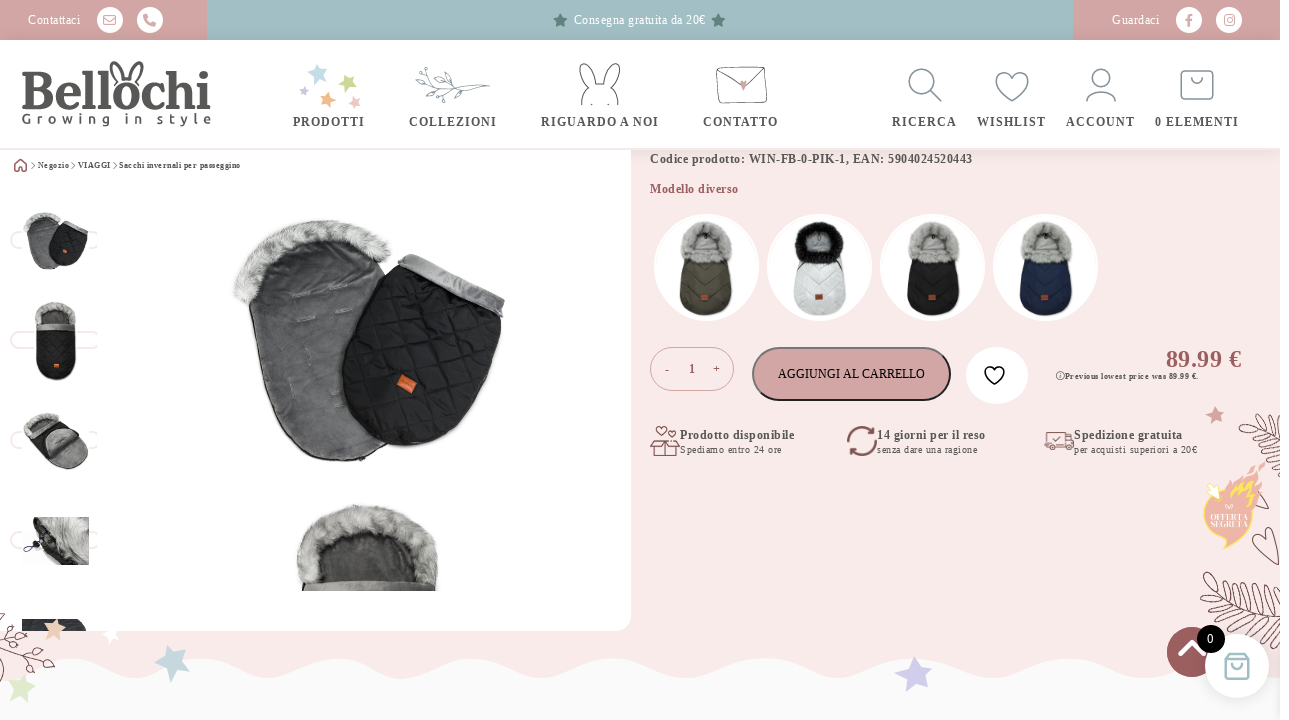

--- FILE ---
content_type: text/html; charset=UTF-8
request_url: https://bellochi.it/sacco-invernale-per-passeggino-black-pik/
body_size: 36374
content:


<!DOCTYPE html><html lang="it"><head><script data-no-optimize="1">var litespeed_docref=sessionStorage.getItem("litespeed_docref");litespeed_docref&&(Object.defineProperty(document,"referrer",{get:function(){return litespeed_docref}}),sessionStorage.removeItem("litespeed_docref"));</script> <meta charset="UTF-8"><meta name="viewport" content="width=device-width, initial-scale=1"><link rel="icon" type="image/png" href="https://bellochi.it/wp-content/uploads/2023/01/ico.png" /><title>- Bellochi</title> <script type="litespeed/javascript">document.documentElement.className=document.documentElement.className+' yes-js js_active js'</script> <meta name='robots' content='index, follow, max-image-preview:large, max-snippet:-1, max-video-preview:-1' /> <script data-cfasync="false" data-pagespeed-no-defer>var gtm4wp_datalayer_name = "dataLayer";
	var dataLayer = dataLayer || [];
	const gtm4wp_use_sku_instead = false;
	const gtm4wp_currency = 'EUR';
	const gtm4wp_product_per_impression = 10;
	const gtm4wp_clear_ecommerce = false;</script> <link rel="canonical" href="https://bellochi.it/sacco-invernale-per-passeggino-black-pik/" /><meta property="og:locale" content="it_IT" /><meta property="og:type" content="article" /><meta property="og:title" content="- Bellochi" /><meta property="og:description" content="Il nostro sacco invernale per passeggino è un modello molto classico, confortevole e veramente caldo. È stato realizzato in poliestere certificato e resistente all’acqua, grazie al quale non c’è da preoccuparsi nel caso di pioggia o di neve. Il suo interno, invece, è fatto con un materiale particolarmente morbido e piacevole al tatto, come un [&hellip;]" /><meta property="og:url" content="https://bellochi.it/sacco-invernale-per-passeggino-black-pik/" /><meta property="og:site_name" content="Bellochi" /><meta property="article:modified_time" content="2026-01-16T11:51:22+00:00" /><meta property="og:image" content="https://bellochi.it/wp-content/uploads/2023/01/spiworek-zimowy.png" /><meta property="og:image:width" content="1000" /><meta property="og:image:height" content="1000" /><meta property="og:image:type" content="image/png" /><meta name="twitter:card" content="summary_large_image" /><meta name="twitter:label1" content="Tempo di lettura stimato" /><meta name="twitter:data1" content="2 minuti" /> <script type="application/ld+json" class="yoast-schema-graph">{"@context":"https://schema.org","@graph":[{"@type":"WebPage","@id":"https://bellochi.it/sacco-invernale-per-passeggino-black-pik/","url":"https://bellochi.it/sacco-invernale-per-passeggino-black-pik/","name":"- Bellochi","isPartOf":{"@id":"https://bellochi.it/#website"},"primaryImageOfPage":{"@id":"https://bellochi.it/sacco-invernale-per-passeggino-black-pik/#primaryimage"},"image":{"@id":"https://bellochi.it/sacco-invernale-per-passeggino-black-pik/#primaryimage"},"thumbnailUrl":"https://bellochi.it/wp-content/uploads/2023/01/spiworek-zimowy.png","datePublished":"2023-01-23T17:34:22+00:00","dateModified":"2026-01-16T11:51:22+00:00","breadcrumb":{"@id":"https://bellochi.it/sacco-invernale-per-passeggino-black-pik/#breadcrumb"},"inLanguage":"it-IT","potentialAction":[{"@type":"ReadAction","target":["https://bellochi.it/sacco-invernale-per-passeggino-black-pik/"]}]},{"@type":"ImageObject","inLanguage":"it-IT","@id":"https://bellochi.it/sacco-invernale-per-passeggino-black-pik/#primaryimage","url":"https://bellochi.it/wp-content/uploads/2023/01/spiworek-zimowy.png","contentUrl":"https://bellochi.it/wp-content/uploads/2023/01/spiworek-zimowy.png","width":1000,"height":1000},{"@type":"BreadcrumbList","@id":"https://bellochi.it/sacco-invernale-per-passeggino-black-pik/#breadcrumb","itemListElement":[{"@type":"ListItem","position":1,"name":"","item":"https://bellochi.it/"},{"@type":"ListItem","position":2,"name":"Negozio","item":"https://bellochi.it/negozio/"},{"@type":"ListItem","position":3,"name":"VIAGGI","item":"https://bellochi.it/viaggi/"},{"@type":"ListItem","position":4,"name":"Sacchi invernali per passeggino","item":"https://bellochi.it/viaggi/sacchi-invernali-per-passeggino/"}]},{"@type":"WebSite","@id":"https://bellochi.it/#website","url":"https://bellochi.it/","name":"Bellochi","description":"","potentialAction":[{"@type":"SearchAction","target":{"@type":"EntryPoint","urlTemplate":"https://bellochi.it/?s={search_term_string}"},"query-input":{"@type":"PropertyValueSpecification","valueRequired":true,"valueName":"search_term_string"}}],"inLanguage":"it-IT"}]}</script> <link rel='dns-prefetch' href='//capi-automation.s3.us-east-2.amazonaws.com' /><link rel="alternate" type="application/rss+xml" title="Bellochi &raquo;  Feed dei commenti" href="https://bellochi.it/sacco-invernale-per-passeggino-black-pik/feed/" /><link rel="alternate" title="oEmbed (JSON)" type="application/json+oembed" href="https://bellochi.it/wp-json/oembed/1.0/embed?url=https%3A%2F%2Fbellochi.it%2Fsacco-invernale-per-passeggino-black-pik%2F" /><link rel="alternate" title="oEmbed (XML)" type="text/xml+oembed" href="https://bellochi.it/wp-json/oembed/1.0/embed?url=https%3A%2F%2Fbellochi.it%2Fsacco-invernale-per-passeggino-black-pik%2F&#038;format=xml" /><style id='wp-img-auto-sizes-contain-inline-css' type='text/css'>img:is([sizes=auto i],[sizes^="auto," i]){contain-intrinsic-size:3000px 1500px}
/*# sourceURL=wp-img-auto-sizes-contain-inline-css */</style><link data-optimized="2" rel="stylesheet" href="https://bellochi.it/wp-content/litespeed/css/3a6aadcef24fbf6ad43c01f86602859d.css?ver=5446a" /><style id='global-styles-inline-css' type='text/css'>:root{--wp--preset--aspect-ratio--square: 1;--wp--preset--aspect-ratio--4-3: 4/3;--wp--preset--aspect-ratio--3-4: 3/4;--wp--preset--aspect-ratio--3-2: 3/2;--wp--preset--aspect-ratio--2-3: 2/3;--wp--preset--aspect-ratio--16-9: 16/9;--wp--preset--aspect-ratio--9-16: 9/16;--wp--preset--color--black: #000000;--wp--preset--color--cyan-bluish-gray: #abb8c3;--wp--preset--color--white: #ffffff;--wp--preset--color--pale-pink: #f78da7;--wp--preset--color--vivid-red: #cf2e2e;--wp--preset--color--luminous-vivid-orange: #ff6900;--wp--preset--color--luminous-vivid-amber: #fcb900;--wp--preset--color--light-green-cyan: #7bdcb5;--wp--preset--color--vivid-green-cyan: #00d084;--wp--preset--color--pale-cyan-blue: #8ed1fc;--wp--preset--color--vivid-cyan-blue: #0693e3;--wp--preset--color--vivid-purple: #9b51e0;--wp--preset--gradient--vivid-cyan-blue-to-vivid-purple: linear-gradient(135deg,rgb(6,147,227) 0%,rgb(155,81,224) 100%);--wp--preset--gradient--light-green-cyan-to-vivid-green-cyan: linear-gradient(135deg,rgb(122,220,180) 0%,rgb(0,208,130) 100%);--wp--preset--gradient--luminous-vivid-amber-to-luminous-vivid-orange: linear-gradient(135deg,rgb(252,185,0) 0%,rgb(255,105,0) 100%);--wp--preset--gradient--luminous-vivid-orange-to-vivid-red: linear-gradient(135deg,rgb(255,105,0) 0%,rgb(207,46,46) 100%);--wp--preset--gradient--very-light-gray-to-cyan-bluish-gray: linear-gradient(135deg,rgb(238,238,238) 0%,rgb(169,184,195) 100%);--wp--preset--gradient--cool-to-warm-spectrum: linear-gradient(135deg,rgb(74,234,220) 0%,rgb(151,120,209) 20%,rgb(207,42,186) 40%,rgb(238,44,130) 60%,rgb(251,105,98) 80%,rgb(254,248,76) 100%);--wp--preset--gradient--blush-light-purple: linear-gradient(135deg,rgb(255,206,236) 0%,rgb(152,150,240) 100%);--wp--preset--gradient--blush-bordeaux: linear-gradient(135deg,rgb(254,205,165) 0%,rgb(254,45,45) 50%,rgb(107,0,62) 100%);--wp--preset--gradient--luminous-dusk: linear-gradient(135deg,rgb(255,203,112) 0%,rgb(199,81,192) 50%,rgb(65,88,208) 100%);--wp--preset--gradient--pale-ocean: linear-gradient(135deg,rgb(255,245,203) 0%,rgb(182,227,212) 50%,rgb(51,167,181) 100%);--wp--preset--gradient--electric-grass: linear-gradient(135deg,rgb(202,248,128) 0%,rgb(113,206,126) 100%);--wp--preset--gradient--midnight: linear-gradient(135deg,rgb(2,3,129) 0%,rgb(40,116,252) 100%);--wp--preset--font-size--small: 13px;--wp--preset--font-size--medium: 20px;--wp--preset--font-size--large: 36px;--wp--preset--font-size--x-large: 42px;--wp--preset--font-family--inter: "Inter", sans-serif;--wp--preset--font-family--cardo: Cardo;--wp--preset--spacing--20: 0.44rem;--wp--preset--spacing--30: 0.67rem;--wp--preset--spacing--40: 1rem;--wp--preset--spacing--50: 1.5rem;--wp--preset--spacing--60: 2.25rem;--wp--preset--spacing--70: 3.38rem;--wp--preset--spacing--80: 5.06rem;--wp--preset--shadow--natural: 6px 6px 9px rgba(0, 0, 0, 0.2);--wp--preset--shadow--deep: 12px 12px 50px rgba(0, 0, 0, 0.4);--wp--preset--shadow--sharp: 6px 6px 0px rgba(0, 0, 0, 0.2);--wp--preset--shadow--outlined: 6px 6px 0px -3px rgb(255, 255, 255), 6px 6px rgb(0, 0, 0);--wp--preset--shadow--crisp: 6px 6px 0px rgb(0, 0, 0);}:where(.is-layout-flex){gap: 0.5em;}:where(.is-layout-grid){gap: 0.5em;}body .is-layout-flex{display: flex;}.is-layout-flex{flex-wrap: wrap;align-items: center;}.is-layout-flex > :is(*, div){margin: 0;}body .is-layout-grid{display: grid;}.is-layout-grid > :is(*, div){margin: 0;}:where(.wp-block-columns.is-layout-flex){gap: 2em;}:where(.wp-block-columns.is-layout-grid){gap: 2em;}:where(.wp-block-post-template.is-layout-flex){gap: 1.25em;}:where(.wp-block-post-template.is-layout-grid){gap: 1.25em;}.has-black-color{color: var(--wp--preset--color--black) !important;}.has-cyan-bluish-gray-color{color: var(--wp--preset--color--cyan-bluish-gray) !important;}.has-white-color{color: var(--wp--preset--color--white) !important;}.has-pale-pink-color{color: var(--wp--preset--color--pale-pink) !important;}.has-vivid-red-color{color: var(--wp--preset--color--vivid-red) !important;}.has-luminous-vivid-orange-color{color: var(--wp--preset--color--luminous-vivid-orange) !important;}.has-luminous-vivid-amber-color{color: var(--wp--preset--color--luminous-vivid-amber) !important;}.has-light-green-cyan-color{color: var(--wp--preset--color--light-green-cyan) !important;}.has-vivid-green-cyan-color{color: var(--wp--preset--color--vivid-green-cyan) !important;}.has-pale-cyan-blue-color{color: var(--wp--preset--color--pale-cyan-blue) !important;}.has-vivid-cyan-blue-color{color: var(--wp--preset--color--vivid-cyan-blue) !important;}.has-vivid-purple-color{color: var(--wp--preset--color--vivid-purple) !important;}.has-black-background-color{background-color: var(--wp--preset--color--black) !important;}.has-cyan-bluish-gray-background-color{background-color: var(--wp--preset--color--cyan-bluish-gray) !important;}.has-white-background-color{background-color: var(--wp--preset--color--white) !important;}.has-pale-pink-background-color{background-color: var(--wp--preset--color--pale-pink) !important;}.has-vivid-red-background-color{background-color: var(--wp--preset--color--vivid-red) !important;}.has-luminous-vivid-orange-background-color{background-color: var(--wp--preset--color--luminous-vivid-orange) !important;}.has-luminous-vivid-amber-background-color{background-color: var(--wp--preset--color--luminous-vivid-amber) !important;}.has-light-green-cyan-background-color{background-color: var(--wp--preset--color--light-green-cyan) !important;}.has-vivid-green-cyan-background-color{background-color: var(--wp--preset--color--vivid-green-cyan) !important;}.has-pale-cyan-blue-background-color{background-color: var(--wp--preset--color--pale-cyan-blue) !important;}.has-vivid-cyan-blue-background-color{background-color: var(--wp--preset--color--vivid-cyan-blue) !important;}.has-vivid-purple-background-color{background-color: var(--wp--preset--color--vivid-purple) !important;}.has-black-border-color{border-color: var(--wp--preset--color--black) !important;}.has-cyan-bluish-gray-border-color{border-color: var(--wp--preset--color--cyan-bluish-gray) !important;}.has-white-border-color{border-color: var(--wp--preset--color--white) !important;}.has-pale-pink-border-color{border-color: var(--wp--preset--color--pale-pink) !important;}.has-vivid-red-border-color{border-color: var(--wp--preset--color--vivid-red) !important;}.has-luminous-vivid-orange-border-color{border-color: var(--wp--preset--color--luminous-vivid-orange) !important;}.has-luminous-vivid-amber-border-color{border-color: var(--wp--preset--color--luminous-vivid-amber) !important;}.has-light-green-cyan-border-color{border-color: var(--wp--preset--color--light-green-cyan) !important;}.has-vivid-green-cyan-border-color{border-color: var(--wp--preset--color--vivid-green-cyan) !important;}.has-pale-cyan-blue-border-color{border-color: var(--wp--preset--color--pale-cyan-blue) !important;}.has-vivid-cyan-blue-border-color{border-color: var(--wp--preset--color--vivid-cyan-blue) !important;}.has-vivid-purple-border-color{border-color: var(--wp--preset--color--vivid-purple) !important;}.has-vivid-cyan-blue-to-vivid-purple-gradient-background{background: var(--wp--preset--gradient--vivid-cyan-blue-to-vivid-purple) !important;}.has-light-green-cyan-to-vivid-green-cyan-gradient-background{background: var(--wp--preset--gradient--light-green-cyan-to-vivid-green-cyan) !important;}.has-luminous-vivid-amber-to-luminous-vivid-orange-gradient-background{background: var(--wp--preset--gradient--luminous-vivid-amber-to-luminous-vivid-orange) !important;}.has-luminous-vivid-orange-to-vivid-red-gradient-background{background: var(--wp--preset--gradient--luminous-vivid-orange-to-vivid-red) !important;}.has-very-light-gray-to-cyan-bluish-gray-gradient-background{background: var(--wp--preset--gradient--very-light-gray-to-cyan-bluish-gray) !important;}.has-cool-to-warm-spectrum-gradient-background{background: var(--wp--preset--gradient--cool-to-warm-spectrum) !important;}.has-blush-light-purple-gradient-background{background: var(--wp--preset--gradient--blush-light-purple) !important;}.has-blush-bordeaux-gradient-background{background: var(--wp--preset--gradient--blush-bordeaux) !important;}.has-luminous-dusk-gradient-background{background: var(--wp--preset--gradient--luminous-dusk) !important;}.has-pale-ocean-gradient-background{background: var(--wp--preset--gradient--pale-ocean) !important;}.has-electric-grass-gradient-background{background: var(--wp--preset--gradient--electric-grass) !important;}.has-midnight-gradient-background{background: var(--wp--preset--gradient--midnight) !important;}.has-small-font-size{font-size: var(--wp--preset--font-size--small) !important;}.has-medium-font-size{font-size: var(--wp--preset--font-size--medium) !important;}.has-large-font-size{font-size: var(--wp--preset--font-size--large) !important;}.has-x-large-font-size{font-size: var(--wp--preset--font-size--x-large) !important;}
/*# sourceURL=global-styles-inline-css */</style><style id='classic-theme-styles-inline-css' type='text/css'>/*! This file is auto-generated */
.wp-block-button__link{color:#fff;background-color:#32373c;border-radius:9999px;box-shadow:none;text-decoration:none;padding:calc(.667em + 2px) calc(1.333em + 2px);font-size:1.125em}.wp-block-file__button{background:#32373c;color:#fff;text-decoration:none}
/*# sourceURL=/wp-includes/css/classic-themes.min.css */</style><style id='woocommerce-inline-inline-css' type='text/css'>.woocommerce form .form-row .required { visibility: visible; }
/*# sourceURL=woocommerce-inline-inline-css */</style><style id='yith-wcwl-main-inline-css' type='text/css'>:root { --color-add-to-wishlist-background: #333333; --color-add-to-wishlist-text: #FFFFFF; --color-add-to-wishlist-border: #333333; --color-add-to-wishlist-background-hover: #333333; --color-add-to-wishlist-text-hover: #FFFFFF; --color-add-to-wishlist-border-hover: #333333; --rounded-corners-radius: 16px; --add-to-cart-rounded-corners-radius: 16px; --color-headers-background: #F4F4F4; --feedback-duration: 3s } 
 :root { --color-add-to-wishlist-background: #333333; --color-add-to-wishlist-text: #FFFFFF; --color-add-to-wishlist-border: #333333; --color-add-to-wishlist-background-hover: #333333; --color-add-to-wishlist-text-hover: #FFFFFF; --color-add-to-wishlist-border-hover: #333333; --rounded-corners-radius: 16px; --add-to-cart-rounded-corners-radius: 16px; --color-headers-background: #F4F4F4; --feedback-duration: 3s } 
/*# sourceURL=yith-wcwl-main-inline-css */</style><style id='xoo-wsc-style-inline-css' type='text/css'>.xoo-wsc-ft-buttons-cont a.xoo-wsc-ft-btn, .xoo-wsc-container .xoo-wsc-btn {
	background-color: #a2bfc5;
	color: #ffffff;
	border: 2px solid #ffffff;
	padding: 10px 20px;
}

.xoo-wsc-ft-buttons-cont a.xoo-wsc-ft-btn:hover, .xoo-wsc-container .xoo-wsc-btn:hover {
	background-color: #ffffff;
	color: #000000;
	border: 2px solid #000000;
}

 

.xoo-wsc-footer{
	background-color: #ffffff;
	color: #000000;
	padding: 10px 20px;
	box-shadow: 0 -1px 10px #0000001a;
}

.xoo-wsc-footer, .xoo-wsc-footer a, .xoo-wsc-footer .amount{
	font-size: 18px;
}

.xoo-wsc-btn .amount{
	color: #ffffff}

.xoo-wsc-btn:hover .amount{
	color: #000000;
}

.xoo-wsc-ft-buttons-cont{
	grid-template-columns: auto;
}

.xoo-wsc-basket{
	bottom: 12px;
	right: 1px;
	background-color: #ffffff;
	color: #a2bfc5;
	box-shadow: 0px 0px 15px 2px #0000001a;
	border-radius: 50%;
	display: flex;
	width: 64px;
	height: 64px;
}


.xoo-wsc-bki{
	font-size: 30px}

.xoo-wsc-items-count{
	top: -9px;
	left: -8px;
}

.xoo-wsc-items-count, .xoo-wsch-items-count{
	background-color: #000000;
	color: #ffffff;
}

.xoo-wsc-container, .xoo-wsc-slider{
	max-width: 425px;
	right: -425px;
	top: 0;bottom: 0;
	bottom: 0;
	font-family: }


.xoo-wsc-cart-active .xoo-wsc-container, .xoo-wsc-slider-active .xoo-wsc-slider{
	right: 0;
}


.xoo-wsc-cart-active .xoo-wsc-basket{
	right: 425px;
}

.xoo-wsc-slider{
	right: -425px;
}

span.xoo-wsch-close {
    font-size: 22px;
}


.xoo-wsch-text{
	font-size: 22px;
}

.xoo-wsc-header{
	color: #000000;
	background-color: #a2bfc5;
	border-bottom: 2px solid #ccdcdf;
	padding: 15px 15px;
}


.xoo-wsc-body{
	background-color: #f8f9fa;
}

.xoo-wsc-products:not(.xoo-wsc-pattern-card), .xoo-wsc-products:not(.xoo-wsc-pattern-card) span.amount, .xoo-wsc-products:not(.xoo-wsc-pattern-card) a{
	font-size: 16px;
	color: #000000;
}

.xoo-wsc-products:not(.xoo-wsc-pattern-card) .xoo-wsc-product{
	padding: 10px 15px;
	margin: 10px 15px;
	border-radius: 5px;
	box-shadow: 0 2px 2px #00000005;
	background-color: #f8f9fa;
}

.xoo-wsc-sum-col{
	justify-content: center;
}


/** Shortcode **/
.xoo-wsc-sc-count{
	background-color: #a2bfc5;
	color: #ffffff;
}

.xoo-wsc-sc-bki{
	font-size: 28px;
	color: #000000;
}
.xoo-wsc-sc-cont{
	color: #000000;
}

.added_to_cart{
	display: none!important;
}

.xoo-wsc-product dl.variation {
	display: block;
}


.xoo-wsc-product-cont{
	padding: 10px 10px;
}

.xoo-wsc-products:not(.xoo-wsc-pattern-card) .xoo-wsc-img-col{
	width: 28%;
}

.xoo-wsc-pattern-card .xoo-wsc-img-col img{
	max-width: 100%;
	height: auto;
}

.xoo-wsc-products:not(.xoo-wsc-pattern-card) .xoo-wsc-sum-col{
	width: 72%;
}

.xoo-wsc-pattern-card .xoo-wsc-product-cont{
	width: 50% 
}

@media only screen and (max-width: 600px) {
	.xoo-wsc-pattern-card .xoo-wsc-product-cont  {
		width: 50%;
	}
}


.xoo-wsc-pattern-card .xoo-wsc-product{
	border: 0;
	box-shadow: 0px 10px 15px -12px #0000001a;
}


.xoo-wsc-sm-front{
	background-color: #eee;
}
.xoo-wsc-pattern-card, .xoo-wsc-sm-front{
	border-bottom-left-radius: 5px;
	border-bottom-right-radius: 5px;
}
.xoo-wsc-pattern-card, .xoo-wsc-img-col img, .xoo-wsc-img-col, .xoo-wsc-sm-back-cont{
	border-top-left-radius: 5px;
	border-top-right-radius: 5px;
}
.xoo-wsc-sm-back{
	background-color: #fff;
}
.xoo-wsc-pattern-card, .xoo-wsc-pattern-card a, .xoo-wsc-pattern-card .amount{
	font-size: 16px;
}

.xoo-wsc-sm-front, .xoo-wsc-sm-front a, .xoo-wsc-sm-front .amount{
	color: #000;
}

.xoo-wsc-sm-back, .xoo-wsc-sm-back a, .xoo-wsc-sm-back .amount{
	color: #000;
}


.magictime {
    animation-duration: 0.5s;
}



span.xoo-wsch-items-count{
	height: 20px;
	line-height: 20px;
	width: 20px;
}

span.xoo-wsch-icon{
	font-size: 30px
}

.xoo-wsc-smr-del{
	font-size: 16px
}
/*# sourceURL=xoo-wsc-style-inline-css */</style> <script type="litespeed/javascript" data-src="https://bellochi.it/wp-includes/js/jquery/jquery.min.js" id="jquery-core-js"></script> <script id="wc-single-product-js-extra" type="litespeed/javascript">var wc_single_product_params={"i18n_required_rating_text":"Seleziona una valutazione","i18n_rating_options":["1 stella su 5","2 stelle su 5","3 stelle su 5","4 stelle su 5","5 stelle su 5"],"i18n_product_gallery_trigger_text":"Visualizza la galleria di immagini a schermo intero","review_rating_required":"yes","flexslider":{"rtl":!1,"animation":"slide","smoothHeight":!0,"directionNav":!1,"controlNav":"thumbnails","slideshow":!1,"animationSpeed":500,"animationLoop":!1,"allowOneSlide":!1},"zoom_enabled":"","zoom_options":[],"photoswipe_enabled":"","photoswipe_options":{"shareEl":!1,"closeOnScroll":!1,"history":!1,"hideAnimationDuration":0,"showAnimationDuration":0},"flexslider_enabled":""}</script> <script id="woocommerce-js-extra" type="litespeed/javascript">var woocommerce_params={"ajax_url":"/wp-admin/admin-ajax.php","wc_ajax_url":"/?wc-ajax=%%endpoint%%","i18n_password_show":"Mostra password","i18n_password_hide":"Nascondi password"}</script> <script type="litespeed/javascript" data-src="https://bellochi.it/wp-content/themes/bellochi/js/jquery.min.js" id="jqeury-scripts-js"></script> <script id="wc-cart-fragments-js-extra" type="litespeed/javascript">var wc_cart_fragments_params={"ajax_url":"/wp-admin/admin-ajax.php","wc_ajax_url":"/?wc-ajax=%%endpoint%%","cart_hash_key":"wc_cart_hash_62aa6fdcf2b40f0aba29d3b213d5f425","fragment_name":"wc_fragments_62aa6fdcf2b40f0aba29d3b213d5f425","request_timeout":"5000"}</script> <link rel="https://api.w.org/" href="https://bellochi.it/wp-json/" /><link rel="alternate" title="JSON" type="application/json" href="https://bellochi.it/wp-json/wp/v2/product/207" /><link rel="EditURI" type="application/rsd+xml" title="RSD" href="https://bellochi.it/xmlrpc.php?rsd" /><link rel='shortlink' href='https://bellochi.it/?p=207' /> <script data-cfasync="false" data-pagespeed-no-defer>var dataLayer_content = {"pagePostType":"product","pagePostType2":"single-product","pagePostAuthor":"admin","productRatingCounts":[],"productAverageRating":0,"productReviewCount":0,"productType":"simple","productIsVariable":0};
	dataLayer.push( dataLayer_content );</script> <script data-cfasync="false">(function(w,d,s,l,i){w[l]=w[l]||[];w[l].push({'gtm.start':
new Date().getTime(),event:'gtm.js'});var f=d.getElementsByTagName(s)[0],
j=d.createElement(s),dl=l!='dataLayer'?'&l='+l:'';j.async=true;j.src=
'//www.googletagmanager.com/gtm.js?id='+i+dl;f.parentNode.insertBefore(j,f);
})(window,document,'script','dataLayer','GTM-NZLBMXSL');</script> 	<noscript><style>.woocommerce-product-gallery{ opacity: 1 !important; }</style></noscript> <script  type="litespeed/javascript">!function(f,b,e,v,n,t,s){if(f.fbq)return;n=f.fbq=function(){n.callMethod?n.callMethod.apply(n,arguments):n.queue.push(arguments)};if(!f._fbq)f._fbq=n;n.push=n;n.loaded=!0;n.version='2.0';n.queue=[];t=b.createElement(e);t.async=!0;t.src=v;s=b.getElementsByTagName(e)[0];s.parentNode.insertBefore(t,s)}(window,document,'script','https://connect.facebook.net/en_US/fbevents.js')</script>  <script  type="litespeed/javascript">fbq('init','802836014596699',{},{"agent":"woocommerce_0-9.7.2-3.5.15"});document.addEventListener('DOMContentLiteSpeedLoaded',function(){document.body.insertAdjacentHTML('beforeend','<div class=\"wc-facebook-pixel-event-placeholder\"></div>')},!1)</script> <style class='wp-fonts-local' type='text/css'>@font-face{font-family:Inter;font-style:normal;font-weight:300 900;font-display:fallback;src:url('https://bellochi.it/wp-content/plugins/woocommerce/assets/fonts/Inter-VariableFont_slnt,wght.woff2') format('woff2');font-stretch:normal;}
@font-face{font-family:Cardo;font-style:normal;font-weight:400;font-display:fallback;src:url('https://bellochi.it/wp-content/plugins/woocommerce/assets/fonts/cardo_normal_400.woff2') format('woff2');}</style><style type="text/css" id="wp-custom-css">.yith-wcwl-add-button svg {
    width: 23px;
}</style><link rel="preconnect" href="https://fonts.googleapis.com"><link rel="preconnect" href="https://fonts.gstatic.com" crossorigin><link rel="stylesheet" href="https://cdn.jsdelivr.net/npm/bootstrap-icons@1.10.2/font/bootstrap-icons.css"><link rel="stylesheet" href="https://cdnjs.cloudflare.com/ajax/libs/font-awesome/6.4.0/css/all.min.css" integrity="sha512-iecdLmaskl7CVkqkXNQ/ZH/XLlvWZOJyj7Yy7tcenmpD1ypASozpmT/E0iPtmFIB46ZmdtAc9eNBvH0H/ZpiBw==" crossorigin="anonymous" referrerpolicy="no-referrer" /><meta name="google-site-verification" content="WqhykWPEzc0_TnLLPvYbe0Ajanw2uZTZbLr_F-g_5PQ" /></head><body class="wp-singular product-template-default single single-product postid-207 wp-theme-bellochi theme-bellochi woocommerce woocommerce-page woocommerce-no-js sacco-invernale-per-passeggino-black-pik"><section id="mobile_menu"><div class="mobile_menu"><div class="container_menu"><div class="row"><div class="col menu_box m1"><div class="menu-mobile-menu-container"><ul id="menu-mobile-menu" class="menu"><li id="menu-item-3850" class="menu-item menu-item-type-post_type menu-item-object-page menu-item-home menu-item-3850"><a href="https://bellochi.it/">Home</a></li><li id="menu-item-3851" class="menu-item menu-item-type-post_type menu-item-object-page menu-item-3851"><a href="https://bellochi.it/bestsellery/">Bestseller</a></li><li id="menu-item-3852" class="menu-item menu-item-type-post_type menu-item-object-page menu-item-3852"><a href="https://bellochi.it/collezioni/">Collezioni</a></li><li id="menu-item-3854" class="menu-item menu-item-type-post_type menu-item-object-page menu-item-3854"><a href="https://bellochi.it/wishlist/">Wishlist</a></li><li id="menu-item-3857" class="menu-item menu-item-type-taxonomy menu-item-object-product_cat menu-item-3857"><a href="https://bellochi.it/per-neonati/">Per neonati</a></li><li id="menu-item-3858" class="menu-item menu-item-type-taxonomy menu-item-object-product_cat menu-item-3858"><a href="https://bellochi.it/per-la-mamma/">Per la mamma</a></li><li id="menu-item-3859" class="menu-item menu-item-type-taxonomy menu-item-object-product_cat current-product-ancestor menu-item-3859"><a href="https://bellochi.it/viaggi/">Carrello e macchina</a></li><li id="menu-item-3855" class="menu-item menu-item-type-taxonomy menu-item-object-product_cat menu-item-3855"><a href="https://bellochi.it/cameretta/">Cameretta</a></li><li id="menu-item-3856" class="menu-item menu-item-type-taxonomy menu-item-object-product_cat menu-item-3856"><a href="https://bellochi.it/giochi/">Giochi</a></li><li id="menu-item-3860" class="menu-item menu-item-type-taxonomy menu-item-object-product_cat menu-item-3860"><a href="https://bellochi.it/offerta-speciale/">Offerta speciale</a></li><li id="menu-item-3861" class="menu-item menu-item-type-taxonomy menu-item-object-product_cat menu-item-3861"><a href="https://bellochi.it/notizia/">Notizia</a></li><li id="menu-item-3853" class="menu-item menu-item-type-post_type menu-item-object-page menu-item-3853"><a href="https://bellochi.it/contatto/">Contatto</a></li></ul></div></div></div></div></div></section><section id="promo"><div class="row"><div class="col-12 col-xl-2 top1 flex_center "><span>Contattaci</span>
<a href="mailto:shop@bellochi.com"> <i class="fa-regular fa-envelope" aria-label="e-mail"></i> </a>
<a href="tel:+48883254466" aria-label="phone"> <i class="fa-solid fa-phone" aria-label=""></i> </a></div><div class="col-12 col-xl-8 top2 flex_center "><div class="container-main"><div class="header-top-info flex_center">
<i class="fa-solid fa-star"></i>
Consegna gratuita da 20€          <i class="fa-solid fa-star"></i></div></div></div><div class="col-12 col-xl-2 top1 flex_center ">
<span>Guardaci</span>
<a href="https://www.facebook.com/profile.php?id=100063796913292" target="_blank" aria-label="Facebook"> <i class="fa-brands fa-facebook-f"></i> </a>
<a href="https://www.instagram.com/bellochi_it/" target="_blank" aria-label="Instagram"> <i class="fa-brands fa-instagram"></i> </a></div></div></section><section id="header"><div id="hed_nav" class=""><div class="row container-main"><div class="col-6 col-md-4 col-xl-2"><div class="logo">
<a href='https://bellochi.it/' title='Bellochi' class="flexcenter" aria-label="Bellochi - negozio per bambini"><img data-lazyloaded="1" src="[data-uri]" data-src='https://bellochi.it/wp-content/uploads/2023/02/logo_Bellochi.svg' alt="Bellochi - negozio per bambini" title="Bellochi - negozio per bambini"  title="Bellochi - negozio per bambini"></a></div></div><div id="bottom-menu" class="col-12 col-md-12 col-xl-6"><div class="botoom-menu-class"><ul id="menu-menu-dolne" class="menu"><li id="menu-item-3573" class="menu-item menu-item-type-post_type menu-item-object-page current_page_parent menu-item-3573"><a href="https://bellochi.it/negozio/">Prodotti</a></li><li id="menu-item-3570" class="menu-item menu-item-type-post_type menu-item-object-page menu-item-3570"><a href="https://bellochi.it/collezioni/">Collezioni</a></li><li id="menu-item-3801" class="menu-item menu-item-type-post_type menu-item-object-page menu-item-3801"><a href="https://bellochi.it/blog/">Blog</a></li><li id="menu-item-3569" class="menu-item menu-item-type-post_type menu-item-object-page menu-item-3569"><a href="https://bellochi.it/riguardo-a-noi/">Riguardo a noi</a></li><li id="menu-item-3568" class="menu-item menu-item-type-post_type menu-item-object-page menu-item-3568"><a href="https://bellochi.it/contatto/">Contatto</a></li></ul></div></div><div id="d-menu" class="col-6 col-md-8 col-xl-4"><nav  class="navbar navbar-expand-lg" role="navigation"><div class="container-max"><div class="menu-menu-container"><ul id="menu-menu" class="six columns omega main-nav sf-menu"><li id="menu-item-3618" class="menu-item menu-item-type-custom menu-item-object-custom menu-item-3618"><a href="#">Ricerca</a></li><li id="menu-item-3834" class="menu-item menu-item-type-post_type menu-item-object-page menu-item-3834"><a href="https://bellochi.it/wishlist/">Wishlist</a></li><li id="menu-item-3619" class="menu-item menu-item-type-post_type menu-item-object-page menu-item-3619"><a href="https://bellochi.it/moje-konto/">Account</a></li><li class="menu-item wpmenucartli wpmenucart-display-standard menu-item" id="wpmenucartli"><a class="wpmenucart-contents empty-wpmenucart-visible" href="https://bellochi.it/negozio/" title="Vai al negozio"><span class="cartcontents">0 elementi</span></a></li></ul></div></div></nav><div id="search_mini" class="col-6 col-md-8 col-xl-12"><div id="search-3" class="widget widget_search"><form role="search" method="get" id="searchform" class="searchform" action="https://bellochi.it/" ><input type="text" value="" name="s" id="s" placeholder="SKU, EAN, NAME"/>
<input type="submit" id="searchsubmit" value="" /></div></form></div></div></div><div id="m-menu" class="col-6">
<a href="https://bellochi.it/wishlist" aria-label="Wishlist"> <i class="fa-regular fa-heart"></i> </a>
<a href="https://bellochi.it/carrello/" aria-label="Carrello"> <i class="fa-solid fa-cart-shopping"></i> </a><div id="menuToggle">
<input type="checkbox" aria-label="Menu">
<span></span>
<span></span>
<span></span></div></div><div id="big_menu"><div class="container_menu"><div class="row"><div class="col menu_box m1"><li id="text-3" class="widget widget_text"><div class="textwidget"><ul><li><a href='https://bellochi.it/per-neonati/'>Per neonati</a></li><li><a href='https://bellochi.it/per-neonati/sacchetti-per-latte-materno/'>Sacchetti per latte materno</a></li><li><a href='https://bellochi.it/per-neonati/riduttori-per-neonati/'>Riduttori per neonati</a></li><li><a href='https://bellochi.it/per-neonati/riduttori-nido/'>Riduttori nido</a></li><li><a href='https://bellochi.it/per-neonati/set-nascita/'>Set nascita</a></li><li><a href='https://bellochi.it/per-neonati/sacchi-nanna-avvolgenti-per-neonato/'>Sacchi nanna avvolgenti per neonato</a></li><li><a href='https://bellochi.it/per-neonati/copertine-avvolgimento-per-neonati-35x80cm/'>Copertine avvolgimento per neonati 35x80cm</a></li><li><a href='https://bellochi.it/per-neonati/copertine/'>Copertine</a></li><li><a href='https://bellochi.it/per-neonati/sacchi-nanna/'>Sacchi nanna</a></li><li><a href='https://bellochi.it/per-neonati/sacchi-nanna-reversibili-con-piedini/'>Sacchi nanna reversibili con piedini</a></li><li><a href='https://bellochi.it/per-neonati/biancheria-lettino/'>Biancheria lettino</a></li><li><a href='https://bellochi.it/per-neonati/teli-e-mussole/'>Teli e mussole</a></li><li><a href='https://bellochi.it/per-neonati/succhietti-calmanti/'>Succhietti calmanti</a></li><li><a href='https://bellochi.it/per-neonati/catenelle-portaciuccio/'>Catenelle portaciuccio</a></li><li><a href='https://bellochi.it/per-neonati/sacchi-nanna-avvolgi-bebe/'>Sacchi nanna avvolgi bebè</a></li></ul></div></li></div><div class="col menu_box m2"><li id="text-4" class="widget widget_text"><div class="textwidget"><ul><li><a href='https://bellochi.it/per-la-mamma/'>Per la mamma</a></li><li><a href='https://bellochi.it/per-la-mamma/cuscini-da-allattamento-per-gemellini-twins/'>Cuscini da allattamento per gemellini TWINS</a></li><li><a href='https://bellochi.it/per-la-mamma/federe-per-cuscini-da-allattamento-gemellari/'>federe per cuscini da allattamento gemellari</a></li><li><a href='https://bellochi.it/per-la-mamma/cuscini-da-allattamento/'>Cuscini da allattamento</a></li><li><a href='https://bellochi.it/per-la-mamma/fodere-per-cuscini-per-lallattamento/'>fodere per cuscini per l’allattamento</a></li><li><a href='https://bellochi.it/per-la-mamma/cuscini-da-allattamento-da-braccio/'>Cuscini da allattamento da braccio</a></li><li><a href='https://bellochi.it/per-la-mamma/cuscini-gravidanza-a-c/'>cuscini gravidanza a "C"</a></li><li><a href='https://bellochi.it/per-la-mamma/cuscini-gravidanza-a-v/'>cuscini gravidanza a "V"</a></li><li><a href='https://bellochi.it/per-la-mamma/asciugamani-per-la-mamma/'>asciugamani</a></li></ul></div></li></div><div class="col menu_box m3"><li id="text-5" class="widget widget_text"><div class="textwidget"><ul><li><a href='https://bellochi.it/cameretta/'>Cameretta</a></li><li><a href='https://bellochi.it/cameretta/paracolpi-per-lettino/'>Paracolpi per lettino</a></li><li><a href='https://bellochi.it/cameretta/materassi/'>Materassi</a></li><li><a href='https://bellochi.it/cameretta/lenzuolini-con-elastico-cameretta/'>lenzuolini con elastico</a></li><li><a href='https://bellochi.it/cameretta/coprimaterasso-cameretta/'>coprimaterasso</a></li><li><a href='https://bellochi.it/cameretta/cesti-porta-giochi/'>Cesti porta giochi</a></li><li><a href='https://bellochi.it/cameretta/ceste-porta-bebe/'>ceste porta bebè</a></li><li><a href='https://bellochi.it/cameretta/tappetini-gioco/'>Tappetini gioco</a></li><li><a href='https://bellochi.it/cameretta/cuscini-decorativi/'>Cuscini decorativi</a></li><li><a href='https://bellochi.it/cameretta/cuscini-con-orecchie/'>cuscini con orecchie</a></li><li><a href='https://bellochi.it/cameretta/pouf-per-bambini/'>Pouf per bambini</a></li><li><a href='https://bellochi.it/cameretta/pannelli-di-manipolazione/'>Pannelli di manipolazione</a></li><li><a href='https://bellochi.it/cameretta/altalene-per-bambini-e-neonati/'>Altalene per bambini e neonati</a></li></ul></div></li></div><div class="col menu_box m4"><li id="text-6" class="widget widget_text"><div class="textwidget"><ul><li><a href='https://bellochi.it/viaggi/'>VIAGGI</a></li><li><a href='https://bellochi.it/viaggi/poncho-per-seggiolino-auto-per-bambini/'>Poncho per seggiolino auto per bambini</a></li><li><a href='https://bellochi.it/viaggi/copertine-seggiolino-auto-e-passeggino/'>Copertine seggiolino auto e passeggino</a></li><li><a href='https://bellochi.it/viaggi/fodere-per-passeggini/'>Fodere per passeggini</a></li><li><a href='https://bellochi.it/viaggi/sacchi-invernali-per-passeggino/'>Sacchi invernali per passeggino</a></li><li><a href='https://bellochi.it/viaggi/gancio-per-borsa-per-passeggino/'>Gancio per borsa per passeggino</a></li><li><a href='https://bellochi.it/viaggi/cuscini-per-passeggino/'>cuscini per passeggino</a></li><li><a href='https://bellochi.it/viaggi/set-materassino-copriseduta/'>Set materassino copriseduta</a></li><li><a href='https://bellochi.it/viaggi/inserti-e-tappetini-per-seggiolino-auto/'>Inserti e tappetini per seggiolino auto</a></li><li><a href='https://bellochi.it/viaggi/base-per-seggiolino-auto-per-bambini-osann/'>base per seggiolino auto per bambini Osann</a></li><li><a href='https://bellochi.it/viaggi/poggiapiedi-okiday/'>poggiapiedi OKIDAY</a></li></ul></div></li><li id="custom_html-3" class="widget_text widget widget_custom_html"><div class="textwidget custom-html-widget"><div class="linki-dodatkowe">
<a href="https://bellochi.it/giochi/">Giochi</a>
<a href="https://bellochi.it/offerta-speciale/">OFFERTA SPECIALE</a>
<a href="https://bellochi.it/notizia/">NOTIZIA</a></div></div></li></div></div></div></div></div></div></section><section id="product"><div class="container-new"><div class="row sacco-invernale-per-passeggino-black-pik category_view"><div class="col-md-12"><div class="before_woo_content"><div class="row"><div class="col-xl-6 woo-title"></div><div class="col-xl-6 woo-ordering"></div></div></div><div class="woocommerce-notices-wrapper"></div><div id="product-207" class="row product type-product post-207 status-publish first instock product_cat-sacchi-invernali-per-passeggino product_tag-sacco product_tag-sacco-invernale product_tag-sacco-invernale-per-passeggino product_tag-sacco-nero has-post-thumbnail taxable shipping-taxable purchasable product-type-simple"><div class="col-md-12 col-sm-12 col-xl-6 product-left"><div class="left-product"><p id="breadcrumbs"><span><span><a href="https://bellochi.it/"><img data-lazyloaded="1" src="[data-uri]" data-src="https://bellochi.it/wp-content/uploads/2023/02/home.svg" alt="Home"></a></span> <i class="bi bi-chevron-right"></i> <span><a href="https://bellochi.it/negozio/">Negozio</a></span> <i class="bi bi-chevron-right"></i> <span><a href="https://bellochi.it/viaggi/">VIAGGI</a></span> <i class="bi bi-chevron-right"></i> <span><a href="https://bellochi.it/viaggi/sacchi-invernali-per-passeggino/">Sacchi invernali per passeggino</a></span></span></p><div class="slick_gallery std"><div class="row"><div class="col-3 col-xl-2"><div class="slider slider-nav">    <a href="https://bellochi.it/wp-content/uploads/2023/01/spiworek-zimowy.png"> <img data-lazyloaded="1" src="[data-uri]" width="1000" height="1000" class="thumb" data-src="https://bellochi.it/wp-content/uploads/2023/01/spiworek-zimowy.png" alt="" title=""> </a>
<a href="https://bellochi.it/wp-content/uploads/2023/01/spiworek-zimowy-548x1024.jpg"> <img data-lazyloaded="1" src="[data-uri]" width="548" height="1024" class="thumb" data-src="https://bellochi.it/wp-content/uploads/2023/01/spiworek-zimowy-548x1024.jpg" alt="" title=""> </a>
<a href="https://bellochi.it/wp-content/uploads/2023/01/spiworek-zimowy-1-1024x902.jpg"> <img data-lazyloaded="1" src="[data-uri]" width="1024" height="902" class="thumb" data-src="https://bellochi.it/wp-content/uploads/2023/01/spiworek-zimowy-1-1024x902.jpg" alt="" title=""> </a>
<a href="https://bellochi.it/wp-content/uploads/2023/01/spiworek-zimowy-2-1024x750.jpg"> <img data-lazyloaded="1" src="[data-uri]" width="1024" height="750" class="thumb" data-src="https://bellochi.it/wp-content/uploads/2023/01/spiworek-zimowy-2-1024x750.jpg" alt="" title=""> </a>
<a href="https://bellochi.it/wp-content/uploads/2023/01/spiworek-zimowy-3-1024x684.jpg"> <img data-lazyloaded="1" src="[data-uri]" width="1024" height="684" class="thumb" data-src="https://bellochi.it/wp-content/uploads/2023/01/spiworek-zimowy-3-1024x684.jpg" alt="" title=""> </a>
<a href="https://bellochi.it/wp-content/uploads/2023/01/spiworek-zimowy-4-1024x800.jpg"> <img data-lazyloaded="1" src="[data-uri]" width="1024" height="800" class="thumb" data-src="https://bellochi.it/wp-content/uploads/2023/01/spiworek-zimowy-4-1024x800.jpg" alt="" title=""> </a>
<a href="https://bellochi.it/wp-content/uploads/2023/01/spiworek-zimowy-1-792x1024.png"> <img data-lazyloaded="1" src="[data-uri]" width="792" height="1024" class="thumb" data-src="https://bellochi.it/wp-content/uploads/2023/01/spiworek-zimowy-1-792x1024.png" alt="" title=""> </a>
<a href="https://bellochi.it/wp-content/uploads/2023/01/spiworek-zimowy-5.jpg"> <img data-lazyloaded="1" src="[data-uri]" width="683" height="1024" class="thumb" data-src="https://bellochi.it/wp-content/uploads/2023/01/spiworek-zimowy-5.jpg" alt="" title=""> </a>
<a href="https://bellochi.it/wp-content/uploads/2023/01/spiworek-zimowy-6.jpg"> <img data-lazyloaded="1" src="[data-uri]" width="683" height="1024" class="thumb" data-src="https://bellochi.it/wp-content/uploads/2023/01/spiworek-zimowy-6.jpg" alt="" title=""> </a>
<a href="https://bellochi.it/wp-content/uploads/2023/01/spiworek-zimowy-7-1024x794.jpg"> <img data-lazyloaded="1" src="[data-uri]" width="1024" height="794" class="thumb" data-src="https://bellochi.it/wp-content/uploads/2023/01/spiworek-zimowy-7-1024x794.jpg" alt="" title=""> </a>
<a href="https://bellochi.it/wp-content/uploads/2023/01/spiworek-zimowy-8-897x1024.jpg"> <img data-lazyloaded="1" src="[data-uri]" width="897" height="1024" class="thumb" data-src="https://bellochi.it/wp-content/uploads/2023/01/spiworek-zimowy-8-897x1024.jpg" alt="" title=""> </a></div></div><div class="col-9 col-xl-10"><div class="slider slider-single">    <a href="https://bellochi.it/wp-content/uploads/2023/01/spiworek-zimowy.png" data-lightbox="roadtrip"> <img data-lazyloaded="1" src="[data-uri]" width="1000" height="1000" class="thumb" data-src="https://bellochi.it/wp-content/uploads/2023/01/spiworek-zimowy.png" alt="" title=""> </a>
<a href="https://bellochi.it/wp-content/uploads/2023/01/spiworek-zimowy-548x1024.jpg" data-lightbox="roadtrip"> <img data-lazyloaded="1" src="[data-uri]" width="548" height="1024" class="thumb" data-src="https://bellochi.it/wp-content/uploads/2023/01/spiworek-zimowy-548x1024.jpg" alt="" title=""> </a>
<a href="https://bellochi.it/wp-content/uploads/2023/01/spiworek-zimowy-1-1024x902.jpg" data-lightbox="roadtrip"> <img data-lazyloaded="1" src="[data-uri]" width="1024" height="902" class="thumb" data-src="https://bellochi.it/wp-content/uploads/2023/01/spiworek-zimowy-1-1024x902.jpg" alt="" title=""> </a>
<a href="https://bellochi.it/wp-content/uploads/2023/01/spiworek-zimowy-2-1024x750.jpg" data-lightbox="roadtrip"> <img data-lazyloaded="1" src="[data-uri]" width="1024" height="750" class="thumb" data-src="https://bellochi.it/wp-content/uploads/2023/01/spiworek-zimowy-2-1024x750.jpg" alt="" title=""> </a>
<a href="https://bellochi.it/wp-content/uploads/2023/01/spiworek-zimowy-3-1024x684.jpg" data-lightbox="roadtrip"> <img data-lazyloaded="1" src="[data-uri]" width="1024" height="684" class="thumb" data-src="https://bellochi.it/wp-content/uploads/2023/01/spiworek-zimowy-3-1024x684.jpg" alt="" title=""> </a>
<a href="https://bellochi.it/wp-content/uploads/2023/01/spiworek-zimowy-4-1024x800.jpg" data-lightbox="roadtrip"> <img data-lazyloaded="1" src="[data-uri]" width="1024" height="800" class="thumb" data-src="https://bellochi.it/wp-content/uploads/2023/01/spiworek-zimowy-4-1024x800.jpg" alt="" title=""> </a>
<a href="https://bellochi.it/wp-content/uploads/2023/01/spiworek-zimowy-1-792x1024.png" data-lightbox="roadtrip"> <img data-lazyloaded="1" src="[data-uri]" width="792" height="1024" class="thumb" data-src="https://bellochi.it/wp-content/uploads/2023/01/spiworek-zimowy-1-792x1024.png" alt="" title=""> </a>
<a href="https://bellochi.it/wp-content/uploads/2023/01/spiworek-zimowy-5.jpg" data-lightbox="roadtrip"> <img data-lazyloaded="1" src="[data-uri]" width="683" height="1024" class="thumb" data-src="https://bellochi.it/wp-content/uploads/2023/01/spiworek-zimowy-5.jpg" alt="" title=""> </a>
<a href="https://bellochi.it/wp-content/uploads/2023/01/spiworek-zimowy-6.jpg" data-lightbox="roadtrip"> <img data-lazyloaded="1" src="[data-uri]" width="683" height="1024" class="thumb" data-src="https://bellochi.it/wp-content/uploads/2023/01/spiworek-zimowy-6.jpg" alt="" title=""> </a>
<a href="https://bellochi.it/wp-content/uploads/2023/01/spiworek-zimowy-7-1024x794.jpg" data-lightbox="roadtrip"> <img data-lazyloaded="1" src="[data-uri]" width="1024" height="794" class="thumb" data-src="https://bellochi.it/wp-content/uploads/2023/01/spiworek-zimowy-7-1024x794.jpg" alt="" title=""> </a>
<a href="https://bellochi.it/wp-content/uploads/2023/01/spiworek-zimowy-8-897x1024.jpg" data-lightbox="roadtrip"> <img data-lazyloaded="1" src="[data-uri]" width="897" height="1024" class="thumb" data-src="https://bellochi.it/wp-content/uploads/2023/01/spiworek-zimowy-8-897x1024.jpg" alt="" title=""> </a></div></div></div></div></div></div><div class="col-md-12 col-sm-12 col-xl-6 std product-right"><div class='product_sku'>Codice prodotto: WIN-FB-0-PIK-1, EAN: 5904024520443</div><div class="row"><div class="col"><div class="plusiminus"></div></div><div class="col"><div class="dodaj_do_koszyka"></div></div><div class="col"><div class="ikonki"></div></div><div class="col"><div class="cena"></div></div></div><div class="row inny_kolor"><p class="title">	Modello diverso <span class="n_kolekcji"></span></p><div class="single-related-products"><a href="https://bellochi.it/sacco-invernale-per-passeggino-winter-x-khaki/" class="product_img"><div class="inny_wzor"><p class="nazwa_kolekcji d-none"></p>
<img data-lazyloaded="1" src="[data-uri]" width="1000" height="1000" data-src='https://bellochi.it/wp-content/uploads/2023/01/copy-of-winterfusssack-fuer-babys-x-black.jpg' alt='Sacco invernale per passeggino WINTER x-kaki'/></div>
</a><a href="https://bellochi.it/sacco-invernale-per-passeggino-winter-x-argento/" class="product_img"><div class="inny_wzor"><p class="nazwa_kolekcji d-none"></p>
<img data-lazyloaded="1" src="[data-uri]" width="1000" height="1000" data-src='https://bellochi.it/wp-content/uploads/2023/01/winterfusssack-fur-babys-winter-x-silver-1.jpg' alt='Sacco invernale per passeggino 0-24m WINTER x-argentato'/></div>
</a><a href="https://bellochi.it/sacco-invernale-per-passeggino-winter-x-black/" class="product_img"><div class="inny_wzor"><p class="nazwa_kolekcji d-none"></p>
<img data-lazyloaded="1" src="[data-uri]" width="1000" height="1000" data-src='https://bellochi.it/wp-content/uploads/2023/01/sacco-invernale-per-passeggino-winter-x-black.jpg' alt='Sacco invernale per passeggino WINTER X-black'/></div>
</a><a href="https://bellochi.it/sacco-invernale-per-passeggino-winter-x-blu-notte/" class="product_img"><div class="inny_wzor"><p class="nazwa_kolekcji d-none"></p>
<img data-lazyloaded="1" src="[data-uri]" width="1000" height="1000" data-src='https://bellochi.it/wp-content/uploads/2023/01/winterfusssack-fur-babys-x-darkblue-1.jpg' alt='Sacco invernale per passeggino WINTER X-dark blue'/></div>
</a></div></div> <script type="litespeed/javascript">$(document).ready(function(){$(".inny_wzor").hover(function(){var text=$(".nazwa_kolekcji",this).text();$(".n_kolekcji").text(text);$(".n_kolekcji").show()},function(){$(".n_kolekcji").hide()})})</script> <div class="row"><div class="col-12 col-sm-6 col-xl-8 flex new_line"><div class="dodaj_do_koszyka"><form class="cart" action="https://bellochi.it/sacco-invernale-per-passeggino-black-pik/" method="post" enctype='multipart/form-data'><div class="row"><div class="col-2 col-sm-2 col-xl-3 new-quantity-be"><div class="new-quantity">
<button type="button" class="minus" >-</button><div class="quantity">
<label class="screen-reader-text" for="quantity_69709bf0b8730">Quantità</label>
<input
type="number"
id="quantity_69709bf0b8730"
class="input-text qty text"
name="quantity"
value="1"
aria-label="Quantità prodotto"
min="1"
max="10"
step="1"
placeholder=""
inputmode="numeric"
autocomplete="off"
/></div>
<button type="button" class="plus" >+</button></div></div><div class="col-10 col-sm-8 col-xl-9">
<button type="submit" name="add-to-cart" value="207" class="single_add_to_cart_button button alt">Aggiungi al carrello</button>
<input type="hidden" name="gtm4wp_product_data" value="{&quot;internal_id&quot;:207,&quot;item_id&quot;:207,&quot;item_name&quot;:&quot;&quot;,&quot;sku&quot;:&quot;WIN-FB-0-PIK-1&quot;,&quot;price&quot;:89.99,&quot;stocklevel&quot;:10,&quot;stockstatus&quot;:&quot;instock&quot;,&quot;google_business_vertical&quot;:&quot;retail&quot;,&quot;item_category&quot;:&quot;Sacchi invernali per passeggino&quot;,&quot;id&quot;:207}" /><div
class="yith-wcwl-add-to-wishlist add-to-wishlist-207 yith-wcwl-add-to-wishlist--link-style yith-wcwl-add-to-wishlist--single wishlist-fragment on-first-load"
data-fragment-ref="207"
data-fragment-options="{&quot;base_url&quot;:&quot;&quot;,&quot;product_id&quot;:207,&quot;parent_product_id&quot;:0,&quot;product_type&quot;:&quot;simple&quot;,&quot;is_single&quot;:true,&quot;in_default_wishlist&quot;:false,&quot;show_view&quot;:true,&quot;browse_wishlist_text&quot;:&quot;&quot;,&quot;already_in_wishslist_text&quot;:&quot;&quot;,&quot;product_added_text&quot;:&quot;Product added!&quot;,&quot;available_multi_wishlist&quot;:false,&quot;disable_wishlist&quot;:false,&quot;show_count&quot;:false,&quot;ajax_loading&quot;:false,&quot;loop_position&quot;:&quot;shortcode&quot;,&quot;item&quot;:&quot;add_to_wishlist&quot;}"
><div class="yith-wcwl-add-button">
<a
href="?add_to_wishlist=207&#038;_wpnonce=dfc22f29bb"
class="add_to_wishlist single_add_to_wishlist"
data-product-id="207"
data-product-type="simple"
data-original-product-id="0"
data-title=""
rel="nofollow"
>
<svg id="yith-wcwl-icon-heart-outline" class="yith-wcwl-icon-svg" fill="none" stroke-width="1.5" stroke="currentColor" viewBox="0 0 24 24" xmlns="http://www.w3.org/2000/svg">
<path stroke-linecap="round" stroke-linejoin="round" d="M21 8.25c0-2.485-2.099-4.5-4.688-4.5-1.935 0-3.597 1.126-4.312 2.733-.715-1.607-2.377-2.733-4.313-2.733C5.1 3.75 3 5.765 3 8.25c0 7.22 9 12 9 12s9-4.78 9-12Z"></path>
</svg>		<span></span>
</a></div></div></div></div></form></div></div><div class="col-12 col-sm-6 col-xl-4 omnibu_cena_all"><p class="price"> <span class="woocommerce-Price-amount amount"><bdi>89.99&nbsp;<span class="woocommerce-Price-currencySymbol">&euro;</span></bdi></span></p><div class='omnibus_price'><i class="bi bi-info-circle"></i><p class="iworks-omnibus" data-iwo-version="3.0.3" data-iwo-price="89.99" data-iwo-timestamp="1768987632" data-iwo-qty="1" data-iwo-price_including_tax="89.99" data-iwo-product_id="207">Previous lowest price was <span class="woocommerce-Price-amount amount"><bdi>89.99&nbsp;<span class="woocommerce-Price-currencySymbol">&euro;</span></bdi></span>.</p></div></div></div><div class="row home_info"><div class="col-md-4"><div class="home-info-wro"><div class="border-img">
<img data-lazyloaded="1" src="[data-uri]" width="47" height="48" data-src="https://bellochi.it/wp-content/themes/bellochi/img/product/dostepnosc.png" alt="Prodotto disponibile" title="Prodotto disponibile"></div><div class="opis"><p><b>Prodotto disponibile</b></p><p>Spediamo entro 24 ore</p></div></div></div><div class="col-md-4"><div class="home-info-wro"><div class="border-img">
<img data-lazyloaded="1" src="[data-uri]" width="33" height="33" data-src="https://bellochi.it/wp-content/themes/bellochi/img/product/zwrot.png" alt="14 giorni per il reso" title="14 giorni per il reso"></div><div class="opis"><p><b>14 giorni per il reso</b></p><p>senza dare una ragione</p></div></div></div><div class="col-md-4"><div class="home-info-wro"><div class="border-img">
<img data-lazyloaded="1" src="[data-uri]" width="69" height="43" data-src="https://bellochi.it/wp-content/themes/bellochi/img/product/wysylka.png" alt="Spedizione gratuita" title="Spedizione gratuita"></div><div class="opis"><p><b>Spedizione gratuita</b></p><p>per acquisti superiori a 20€</p></div></div></div></div></div><div class="tabs_falbanka">
<img data-lazyloaded="1" src="[data-uri]" width="2239" height="45" data-src="https://bellochi.it/wp-content/uploads/2023/05/falbanka.png" alt="Bellochi"></div><section class='wc-taby'><div class="woocommerce-tabs wc-tabs-wrapper"><ul class="tabs wc-tabs" role="tablist"><li class="description_tab" id="tab-title-description" role="tab" aria-controls="tab-description">
<a href="#tab-description">
Descrizione					</a></li><li class="new_tab1_tab" id="tab-title-new_tab1" role="tab" aria-controls="tab-new_tab1">
<a href="#tab-new_tab1">
Dimensioni					</a></li><li class="reviews_tab" id="tab-title-reviews" role="tab" aria-controls="tab-reviews">
<a href="#tab-reviews">
Recensioni (0)					</a></li></ul><div class="tabs-container row"><div class="col-xl-12"><div class="woocommerce-Tabs-panel woocommerce-Tabs-panel--description panel entry-content wc-tab" id="tab-description" role="tabpanel" aria-labelledby="tab-title-description"><h2>Descrizione</h2><p>Il nostro sacco invernale per passeggino è un modello molto classico, confortevole e veramente caldo. È stato realizzato <b>in poliestere certificato </b>e resistente all’acqua, grazie al quale non c’è da preoccuparsi nel caso di pioggia o di neve. Il suo interno, invece, è fatto con un materiale particolarmente morbido e piacevole al tatto, <b>come un orsacchiotto di peluche</b>.</p><p>
Il sacco è dotato di ben <b>2 cerniere laterali bilaterali,</b> che rendono possibile l’apertura del sacco separatamente nella parte alta o bassa, ma consentono anche di staccare tutta la parte esterna del sacco. Grazie a tutte queste opzioni l’accesso al bambino è ulteriormente facilitato.</p><p>Un altro accessorio molto pratico è <b>il cappuccio con i laccetti,</b> che consentono la buona regolazione del cappuccio sulla testa del bambino. I bordi del cappuccio sono rifiniti con una b<b>ellissima pelliccia sintetica </b>(che in ogni momento può essere staccata o attaccata al cappuccio).</p><p>Il passeggino invernale Bellochi è dotato di diversi fori per le cinture <b>di sicurezza a 3 e a 5 punti.</b> Questo lo rende universale e adatto praticamente a tutti i tipi di passeggini. I fori per le cinture di sicurezza sono ben profilati e consentono un montaggio facile, veloce e sicuro del sacco sul passeggino. È un aspetto molto importante, perché solo un corretto montaggio del sacco garantisce il 100% di sicurezza nel suo utilizzo. <b>Per aumentare ulteriormente la comodità del bambino, nella parte inferiore del sacco è stata fatta una cucitura speciale, che garantisce un ulteriore comfort al bambino seduto nel sacco</b>.</p><p>
Il nostro sacco invernale è una soluzione <b>comoda e universale</b> per le passeggiate quotidiane, in più è anche incredibilmente morbido e piacevole. Garantisce al bambino un’incredibile comfort e la sensazione di calore, lo protegge dal freddo, dal vento, dalle neve e dalla pioggia.</p><p>
Il sacco invernale per passeggino è perfetto per i bambini dai primi giorni di vita,<b> fino ai 2-3 anni circa.</b> È adatto sia alle navette che ai passeggini leggeri e persino alle slitte!</p></div><div class="woocommerce-Tabs-panel woocommerce-Tabs-panel--new_tab1 panel entry-content wc-tab" id="tab-new_tab1" role="tabpanel" aria-labelledby="tab-title-new_tab1"><h3>Dimensioni e composizione</h3><br /><p>La parte esterna del sacco invernale è realizzata in poliestere di migliore qualità, resistente all’acqua. La parte interna, su cui poggiamo il bambino, è fatta in un tessuto particolarmente morbido e piacevole al tatto.</p><p>Il sacco è imbottito con il silicone anallergico.</p><p>La pelliccia è ecologica.</p><p></p><p>Il tessuto esterno ed interno : 100% poliestere</p><p></p></div><div class="woocommerce-Tabs-panel woocommerce-Tabs-panel--reviews panel entry-content wc-tab" id="tab-reviews" role="tabpanel" aria-labelledby="tab-title-reviews"><div id="reviews" class="woocommerce-Reviews"><div id="comments"><h2 class="woocommerce-Reviews-title">
Recensioni</h2><p class="woocommerce-noreviews">Ancora non ci sono recensioni.</p></div><p class="woocommerce-verification-required">Solamente clienti che hanno effettuato l&#039;accesso ed hanno acquistato questo prodotto possono lasciare una recensione.</p><div class="clear"></div></div></div></div></div></div><div class="tabs_bg"></div></section><section class='after-product'><div class="new_up-sells"><div class="container-fluid"><div class="up-sells upsells products"><div class="title"><div>
selezionato con questo prodotto</div>
<img data-lazyloaded="1" src="[data-uri]" width="47" height="41" data-src="https://bellochi.it/wp-content/themes/bellochi/img/product/arrow1.png" alt="Bellochi upsells"></div><ul class="row product_list single-kolekcje"><li class="col-md-6 col-xl-4 col-xxl-3 product "><div class="product-loop"><div class="prod_in"><div class="info_line"><div class="row"><div class="col-xl-9 status_prod"></div><div class="col-xl-3 wishlist_heart"><div class="yith-wcwl-add-button "><div
class="yith-wcwl-add-to-wishlist add-to-wishlist-517 yith-wcwl-add-to-wishlist--link-style wishlist-fragment on-first-load"
data-fragment-ref="517"
data-fragment-options="{&quot;base_url&quot;:&quot;&quot;,&quot;product_id&quot;:517,&quot;parent_product_id&quot;:0,&quot;product_type&quot;:&quot;simple&quot;,&quot;is_single&quot;:false,&quot;in_default_wishlist&quot;:false,&quot;show_view&quot;:false,&quot;browse_wishlist_text&quot;:&quot;&quot;,&quot;already_in_wishslist_text&quot;:&quot;&quot;,&quot;product_added_text&quot;:&quot;Product added!&quot;,&quot;available_multi_wishlist&quot;:false,&quot;disable_wishlist&quot;:false,&quot;show_count&quot;:false,&quot;ajax_loading&quot;:false,&quot;loop_position&quot;:&quot;shortcode&quot;,&quot;item&quot;:&quot;add_to_wishlist&quot;}"
><div class="yith-wcwl-add-button">
<a
href="?add_to_wishlist=517&#038;_wpnonce=dfc22f29bb"
class="add_to_wishlist single_add_to_wishlist"
data-product-id="517"
data-product-type="simple"
data-original-product-id="0"
data-title=""
rel="nofollow"
>
<svg id="yith-wcwl-icon-heart-outline" class="yith-wcwl-icon-svg" fill="none" stroke-width="1.5" stroke="currentColor" viewBox="0 0 24 24" xmlns="http://www.w3.org/2000/svg">
<path stroke-linecap="round" stroke-linejoin="round" d="M21 8.25c0-2.485-2.099-4.5-4.688-4.5-1.935 0-3.597 1.126-4.312 2.733-.715-1.607-2.377-2.733-4.313-2.733C5.1 3.75 3 5.765 3 8.25c0 7.22 9 12 9 12s9-4.78 9-12Z"></path>
</svg>		<span></span>
</a></div></div></div></div></div></div>
<a href="https://bellochi.it/paracolpi-lettino-rete-traspirante-180x30-cm-star-copse/" class="product_img"><img data-lazyloaded="1" src="[data-uri]" width="1000" height="1000" data-src='https://bellochi.it/wp-content/uploads/2023/01/oddychajacy-ochraniacz-do-lozeczka-z-siateczki-star-copse-180x30cm.jpg' alt='Paracolpi Lettino Rete Traspirante 180×30 cm &#8211; star copse' title='Paracolpi Lettino Rete Traspirante 180×30 cm &#8211; star copse'/></a></div><div><div class=product-info><a href="https://bellochi.it/paracolpi-lettino-rete-traspirante-180x30-cm-star-copse/">Paracolpi Lettino Rete Traspirante 180×30 cm &#8211; star copse</a></div><div class='row prod_foot''><div class='col-10 col-md-10 price'><span><span class="woocommerce-Price-amount amount"><bdi>43.99&nbsp;<span class="woocommerce-Price-currencySymbol">&euro;</span></bdi></span></span></div><div class='col-2 col-md-2 add_cart nopadding'>					<a href="?add-to-cart=517" value="517" class="ajax_add_to_cart add_to_cart_button add-cart" data-product_id="517" aria-label="Aggiungi al carrello"> <i class="fa-solid fa-bag-shopping"></i> </a></div></div></div></div></li><li class="col-md-6 col-xl-4 col-xxl-3 product "><div class="product-loop"><div class="prod_in"><div class="info_line"><div class="row"><div class="col-xl-9 status_prod"></div><div class="col-xl-3 wishlist_heart"><div class="yith-wcwl-add-button "><div
class="yith-wcwl-add-to-wishlist add-to-wishlist-276 yith-wcwl-add-to-wishlist--link-style wishlist-fragment on-first-load"
data-fragment-ref="276"
data-fragment-options="{&quot;base_url&quot;:&quot;&quot;,&quot;product_id&quot;:276,&quot;parent_product_id&quot;:0,&quot;product_type&quot;:&quot;simple&quot;,&quot;is_single&quot;:false,&quot;in_default_wishlist&quot;:false,&quot;show_view&quot;:false,&quot;browse_wishlist_text&quot;:&quot;&quot;,&quot;already_in_wishslist_text&quot;:&quot;&quot;,&quot;product_added_text&quot;:&quot;Product added!&quot;,&quot;available_multi_wishlist&quot;:false,&quot;disable_wishlist&quot;:false,&quot;show_count&quot;:false,&quot;ajax_loading&quot;:false,&quot;loop_position&quot;:&quot;shortcode&quot;,&quot;item&quot;:&quot;add_to_wishlist&quot;}"
><div class="yith-wcwl-add-button">
<a
href="?add_to_wishlist=276&#038;_wpnonce=dfc22f29bb"
class="add_to_wishlist single_add_to_wishlist"
data-product-id="276"
data-product-type="simple"
data-original-product-id="0"
data-title=""
rel="nofollow"
>
<svg id="yith-wcwl-icon-heart-outline" class="yith-wcwl-icon-svg" fill="none" stroke-width="1.5" stroke="currentColor" viewBox="0 0 24 24" xmlns="http://www.w3.org/2000/svg">
<path stroke-linecap="round" stroke-linejoin="round" d="M21 8.25c0-2.485-2.099-4.5-4.688-4.5-1.935 0-3.597 1.126-4.312 2.733-.715-1.607-2.377-2.733-4.313-2.733C5.1 3.75 3 5.765 3 8.25c0 7.22 9 12 9 12s9-4.78 9-12Z"></path>
</svg>		<span></span>
</a></div></div></div></div></div></div>
<a href="https://bellochi.it/altalena-per-bambini-in-legno-orecchie-di-coniglio-rosa/" class="product_img"><img data-lazyloaded="1" src="[data-uri]" width="1000" height="1000" data-src='https://bellochi.it/wp-content/uploads/2023/01/hustawka-dla-dzieci-i-niemowlat-fioletowa.jpg' alt='Altalena per bebè in velluto, altalena in legno per bambini 1-3 anni rosa' title='Altalena per bebè in velluto, altalena in legno per bambini 1-3 anni rosa'/></a></div><div><div class=product-info><a href="https://bellochi.it/altalena-per-bambini-in-legno-orecchie-di-coniglio-rosa/">Altalena per bebè in velluto, altalena in legno per bambini 1-3 anni rosa</a></div><div class='row prod_foot''><div class='col-10 col-md-10 price'><span><span class="woocommerce-Price-amount amount"><bdi>86.89&nbsp;<span class="woocommerce-Price-currencySymbol">&euro;</span></bdi></span></span></div><div class='col-2 col-md-2 add_cart nopadding'>					<a href="?add-to-cart=276" value="276" class="ajax_add_to_cart add_to_cart_button add-cart" data-product_id="276" aria-label="Aggiungi al carrello"> <i class="fa-solid fa-bag-shopping"></i> </a></div></div></div></div></li><li class="col-md-6 col-xl-4 col-xxl-3 product "><div class="product-loop"><div class="prod_in"><div class="info_line"><div class="row"><div class="col-xl-9 status_prod"></div><div class="col-xl-3 wishlist_heart"><div class="yith-wcwl-add-button "><div
class="yith-wcwl-add-to-wishlist add-to-wishlist-274 yith-wcwl-add-to-wishlist--link-style wishlist-fragment on-first-load"
data-fragment-ref="274"
data-fragment-options="{&quot;base_url&quot;:&quot;&quot;,&quot;product_id&quot;:274,&quot;parent_product_id&quot;:0,&quot;product_type&quot;:&quot;simple&quot;,&quot;is_single&quot;:false,&quot;in_default_wishlist&quot;:false,&quot;show_view&quot;:false,&quot;browse_wishlist_text&quot;:&quot;&quot;,&quot;already_in_wishslist_text&quot;:&quot;&quot;,&quot;product_added_text&quot;:&quot;Product added!&quot;,&quot;available_multi_wishlist&quot;:false,&quot;disable_wishlist&quot;:false,&quot;show_count&quot;:false,&quot;ajax_loading&quot;:false,&quot;loop_position&quot;:&quot;shortcode&quot;,&quot;item&quot;:&quot;add_to_wishlist&quot;}"
><div class="yith-wcwl-add-button">
<a
href="?add_to_wishlist=274&#038;_wpnonce=dfc22f29bb"
class="add_to_wishlist single_add_to_wishlist"
data-product-id="274"
data-product-type="simple"
data-original-product-id="0"
data-title=""
rel="nofollow"
>
<svg id="yith-wcwl-icon-heart-outline" class="yith-wcwl-icon-svg" fill="none" stroke-width="1.5" stroke="currentColor" viewBox="0 0 24 24" xmlns="http://www.w3.org/2000/svg">
<path stroke-linecap="round" stroke-linejoin="round" d="M21 8.25c0-2.485-2.099-4.5-4.688-4.5-1.935 0-3.597 1.126-4.312 2.733-.715-1.607-2.377-2.733-4.313-2.733C5.1 3.75 3 5.765 3 8.25c0 7.22 9 12 9 12s9-4.78 9-12Z"></path>
</svg>		<span></span>
</a></div></div></div></div></div></div>
<a href="https://bellochi.it/cuscino-decorativo-a-forma-di-lettera-b-verde/" class="product_img"><img data-lazyloaded="1" src="[data-uri]" width="1100" height="1422" data-src='https://bellochi.it/wp-content/uploads/2023/02/poduszka-dekoracyjna-literka-b-zielona.jpg' alt='Cuscino decorativo in velluto a forma di lettera B di colore verde scuro' title='Cuscino decorativo in velluto a forma di lettera B di colore verde scuro'/></a></div><div><div class=product-info><a href="https://bellochi.it/cuscino-decorativo-a-forma-di-lettera-b-verde/">Cuscino decorativo in velluto a forma di lettera B di colore verde scuro</a></div><div class='row prod_foot''><div class='col-10 col-md-10 price'><span><span class="woocommerce-Price-amount amount"><bdi>44.99&nbsp;<span class="woocommerce-Price-currencySymbol">&euro;</span></bdi></span></span></div><div class='col-2 col-md-2 add_cart nopadding'>					<a href="?add-to-cart=274" value="274" class="ajax_add_to_cart add_to_cart_button add-cart" data-product_id="274" aria-label="Aggiungi al carrello"> <i class="fa-solid fa-bag-shopping"></i> </a></div></div></div></div></li><li class="col-md-6 col-xl-4 col-xxl-3 product "><div class="product-loop"><div class="prod_in"><div class="info_line"><div class="row"><div class="col-xl-9 status_prod"></div><div class="col-xl-3 wishlist_heart"><div class="yith-wcwl-add-button "><div
class="yith-wcwl-add-to-wishlist add-to-wishlist-555 yith-wcwl-add-to-wishlist--link-style wishlist-fragment on-first-load"
data-fragment-ref="555"
data-fragment-options="{&quot;base_url&quot;:&quot;&quot;,&quot;product_id&quot;:555,&quot;parent_product_id&quot;:0,&quot;product_type&quot;:&quot;simple&quot;,&quot;is_single&quot;:false,&quot;in_default_wishlist&quot;:false,&quot;show_view&quot;:false,&quot;browse_wishlist_text&quot;:&quot;&quot;,&quot;already_in_wishslist_text&quot;:&quot;&quot;,&quot;product_added_text&quot;:&quot;Product added!&quot;,&quot;available_multi_wishlist&quot;:false,&quot;disable_wishlist&quot;:false,&quot;show_count&quot;:false,&quot;ajax_loading&quot;:false,&quot;loop_position&quot;:&quot;shortcode&quot;,&quot;item&quot;:&quot;add_to_wishlist&quot;}"
><div class="yith-wcwl-add-button">
<a
href="?add_to_wishlist=555&#038;_wpnonce=dfc22f29bb"
class="add_to_wishlist single_add_to_wishlist"
data-product-id="555"
data-product-type="simple"
data-original-product-id="0"
data-title=""
rel="nofollow"
>
<svg id="yith-wcwl-icon-heart-outline" class="yith-wcwl-icon-svg" fill="none" stroke-width="1.5" stroke="currentColor" viewBox="0 0 24 24" xmlns="http://www.w3.org/2000/svg">
<path stroke-linecap="round" stroke-linejoin="round" d="M21 8.25c0-2.485-2.099-4.5-4.688-4.5-1.935 0-3.597 1.126-4.312 2.733-.715-1.607-2.377-2.733-4.313-2.733C5.1 3.75 3 5.765 3 8.25c0 7.22 9 12 9 12s9-4.78 9-12Z"></path>
</svg>		<span></span>
</a></div></div></div></div></div></div>
<a href="https://bellochi.it/cuscini-da-allattamento-verne/" class="product_img"><img data-lazyloaded="1" src="[data-uri]" width="1600" height="1060" data-src='https://bellochi.it/wp-content/uploads/2023/01/cuscini-da-allattamneto-verne.jpg' alt='Cuscino da allattamento, cuscino per l&#8217;alimentazione 60&#215;40 cm Verne con copertina rimovibile' title='Cuscino da allattamento, cuscino per l&#8217;alimentazione 60&#215;40 cm Verne con copertina rimovibile'/></a></div><div><div class=product-info><a href="https://bellochi.it/cuscini-da-allattamento-verne/">Cuscino da allattamento, cuscino per l&#8217;alimentazione 60&#215;40 cm Verne con copertina rimovibile</a></div><div class='row prod_foot''><div class='col-10 col-md-10 price'><span><span class="woocommerce-Price-amount amount"><bdi>49.99&nbsp;<span class="woocommerce-Price-currencySymbol">&euro;</span></bdi></span></span></div><div class='col-2 col-md-2 add_cart nopadding'>					<a href="?add-to-cart=555" value="555" class="ajax_add_to_cart add_to_cart_button add-cart" data-product_id="555" aria-label="Aggiungi al carrello"> <i class="fa-solid fa-bag-shopping"></i> </a></div></div></div></div></li><li class="col-md-6 col-xl-4 col-xxl-3 product "><div class="product-loop"><div class="prod_in"><div class="info_line"><div class="row"><div class="col-xl-9 status_prod"></div><div class="col-xl-3 wishlist_heart"><div class="yith-wcwl-add-button "><div
class="yith-wcwl-add-to-wishlist add-to-wishlist-145 yith-wcwl-add-to-wishlist--link-style wishlist-fragment on-first-load"
data-fragment-ref="145"
data-fragment-options="{&quot;base_url&quot;:&quot;&quot;,&quot;product_id&quot;:145,&quot;parent_product_id&quot;:0,&quot;product_type&quot;:&quot;simple&quot;,&quot;is_single&quot;:false,&quot;in_default_wishlist&quot;:false,&quot;show_view&quot;:false,&quot;browse_wishlist_text&quot;:&quot;&quot;,&quot;already_in_wishslist_text&quot;:&quot;&quot;,&quot;product_added_text&quot;:&quot;Product added!&quot;,&quot;available_multi_wishlist&quot;:false,&quot;disable_wishlist&quot;:false,&quot;show_count&quot;:false,&quot;ajax_loading&quot;:false,&quot;loop_position&quot;:&quot;shortcode&quot;,&quot;item&quot;:&quot;add_to_wishlist&quot;}"
><div class="yith-wcwl-add-button">
<a
href="?add_to_wishlist=145&#038;_wpnonce=dfc22f29bb"
class="add_to_wishlist single_add_to_wishlist"
data-product-id="145"
data-product-type="simple"
data-original-product-id="0"
data-title=""
rel="nofollow"
>
<svg id="yith-wcwl-icon-heart-outline" class="yith-wcwl-icon-svg" fill="none" stroke-width="1.5" stroke="currentColor" viewBox="0 0 24 24" xmlns="http://www.w3.org/2000/svg">
<path stroke-linecap="round" stroke-linejoin="round" d="M21 8.25c0-2.485-2.099-4.5-4.688-4.5-1.935 0-3.597 1.126-4.312 2.733-.715-1.607-2.377-2.733-4.313-2.733C5.1 3.75 3 5.765 3 8.25c0 7.22 9 12 9 12s9-4.78 9-12Z"></path>
</svg>		<span></span>
</a></div></div></div></div></div></div>
<a href="https://bellochi.it/copertine-per-seggiolino-auto-copse/" class="product_img"><img data-lazyloaded="1" src="[data-uri]" width="1000" height="1000" data-src='https://bellochi.it/wp-content/uploads/2023/01/copertine-per-seggiolino-auto-copse.jpg' alt='Copertina per seggiolino auto per neonati 90&#215;90 cm copse' title='Copertina per seggiolino auto per neonati 90&#215;90 cm copse'/></a></div><div><div class=product-info><a href="https://bellochi.it/copertine-per-seggiolino-auto-copse/">Copertina per seggiolino auto per neonati 90&#215;90 cm copse</a></div><div class='row prod_foot''><div class='col-10 col-md-10 price'><span><span class="woocommerce-Price-amount amount"><bdi>68.99&nbsp;<span class="woocommerce-Price-currencySymbol">&euro;</span></bdi></span></span></div><div class='col-2 col-md-2 add_cart nopadding'>					<a href="?add-to-cart=145" value="145" class="ajax_add_to_cart add_to_cart_button add-cart" data-product_id="145" aria-label="Aggiungi al carrello"> <i class="fa-solid fa-bag-shopping"></i> </a></div></div></div></div></li><li class="col-md-6 col-xl-4 col-xxl-3 product "><div class="product-loop"><div class="prod_in"><div class="info_line"><div class="row"><div class="col-xl-9 status_prod"></div><div class="col-xl-3 wishlist_heart"><div class="yith-wcwl-add-button "><div
class="yith-wcwl-add-to-wishlist add-to-wishlist-219 yith-wcwl-add-to-wishlist--link-style wishlist-fragment on-first-load"
data-fragment-ref="219"
data-fragment-options="{&quot;base_url&quot;:&quot;&quot;,&quot;product_id&quot;:219,&quot;parent_product_id&quot;:0,&quot;product_type&quot;:&quot;simple&quot;,&quot;is_single&quot;:false,&quot;in_default_wishlist&quot;:false,&quot;show_view&quot;:false,&quot;browse_wishlist_text&quot;:&quot;&quot;,&quot;already_in_wishslist_text&quot;:&quot;&quot;,&quot;product_added_text&quot;:&quot;Product added!&quot;,&quot;available_multi_wishlist&quot;:false,&quot;disable_wishlist&quot;:false,&quot;show_count&quot;:false,&quot;ajax_loading&quot;:false,&quot;loop_position&quot;:&quot;shortcode&quot;,&quot;item&quot;:&quot;add_to_wishlist&quot;}"
><div class="yith-wcwl-add-button">
<a
href="?add_to_wishlist=219&#038;_wpnonce=dfc22f29bb"
class="add_to_wishlist single_add_to_wishlist"
data-product-id="219"
data-product-type="simple"
data-original-product-id="0"
data-title=""
rel="nofollow"
>
<svg id="yith-wcwl-icon-heart-outline" class="yith-wcwl-icon-svg" fill="none" stroke-width="1.5" stroke="currentColor" viewBox="0 0 24 24" xmlns="http://www.w3.org/2000/svg">
<path stroke-linecap="round" stroke-linejoin="round" d="M21 8.25c0-2.485-2.099-4.5-4.688-4.5-1.935 0-3.597 1.126-4.312 2.733-.715-1.607-2.377-2.733-4.313-2.733C5.1 3.75 3 5.765 3 8.25c0 7.22 9 12 9 12s9-4.78 9-12Z"></path>
</svg>		<span></span>
</a></div></div></div></div></div></div>
<a href="https://bellochi.it/grande-cuscino-da-allattamento-per-gemelli-magnolia-100x57x18-cm/" class="product_img"><img data-lazyloaded="1" src="[data-uri]" width="1000" height="1000" data-src='https://bellochi.it/wp-content/uploads/2023/01/duza-poduszka-do-karmienia-blizniat-magnolia.jpg' alt='Grande cuscino da allattamento per gemelli magnolia 100x57x18 cm' title='Grande cuscino da allattamento per gemelli magnolia 100x57x18 cm'/></a></div><div><div class=product-info><a href="https://bellochi.it/grande-cuscino-da-allattamento-per-gemelli-magnolia-100x57x18-cm/">Grande cuscino da allattamento per gemelli magnolia 100x57x18 cm</a></div><div class='row prod_foot''><div class='col-10 col-md-10 price'><span><span class="woocommerce-Price-amount amount"><bdi>79.99&nbsp;<span class="woocommerce-Price-currencySymbol">&euro;</span></bdi></span></span></div><div class='col-2 col-md-2 add_cart nopadding'>					<a href="?add-to-cart=219" value="219" class="ajax_add_to_cart add_to_cart_button add-cart" data-product_id="219" aria-label="Aggiungi al carrello"> <i class="fa-solid fa-bag-shopping"></i> </a></div></div></div></div></li></ul></div></div></div></section></div></div></div></div></section><p id="back-top" style="display: block;"> <a href="#top"><span><span class="fas fa-angle-up"
aria-hidden="true"></span></span></a></p>
<a href="https://bellochi.it/bellochi-set-di-5-elementi-girl-dream/" class="floating-button">
<img data-lazyloaded="1" src="[data-uri]" width="1080" height="1080" data-src="https://bellochi.it/wp-content/uploads/2025/03/IT_wynik.webp" >
</a><style>.floating-button {
    position: fixed;
    bottom: 170px;
    right: 0px;
    z-index: 9999;
}

.floating-button img {
    width: 90px;
    height: auto;
    transition: transform 0.3s ease;
}

.floating-button:hover img {
    transform: scale(1.1);
}</style><section id="instagram"><div id="sb_instagram"  class="sbi sbi_mob_col_2 sbi_tab_col_4 sbi_col_6 sbi_width_resp"	 data-feedid="*1"  data-res="auto" data-cols="6" data-colsmobile="2" data-colstablet="4" data-num="6" data-nummobile="5" data-item-padding="0"	 data-shortcode-atts="{&quot;feed&quot;:&quot;1&quot;,&quot;cachetime&quot;:720}"  data-postid="207" data-locatornonce="082b7610d5" data-imageaspectratio="1:1" data-sbi-flags="favorLocal"><div id="sbi_images" ><div class="sbi_item sbi_type_video sbi_new sbi_transition"
id="sbi_18058990924997870" data-date="1740997079"><div class="sbi_photo_wrap">
<a class="sbi_photo" href="https://www.instagram.com/reel/DGu8ncMiNbW/" target="_blank" rel="noopener nofollow"
data-full-res="https://scontent-cdg4-3.cdninstagram.com/v/t51.29350-15/482467194_1693876951224190_4698995024779382727_n.jpg?stp=dst-jpg_e35_tt6&#038;_nc_cat=111&#038;ccb=1-7&#038;_nc_sid=18de74&#038;_nc_ohc=L1zserp8O6wQ7kNvwE3y3WZ&#038;_nc_oc=Adl_aa7o3t9Z29xTOaHBgRA29PIBcxWF0mJ4h2Oo1C7hZkN4CiclUx2jOKOqC2Kx94o&#038;_nc_zt=23&#038;_nc_ht=scontent-cdg4-3.cdninstagram.com&#038;edm=AM6HXa8EAAAA&#038;_nc_gid=ZpETkjCpwruj3dOu1mNh4Q&#038;oh=00_AfP9977xEMYSCybpeFx-omh1BJfikYl9dZQgFvjqytjAFQ&#038;oe=684C82AF"
data-img-src-set="{&quot;d&quot;:&quot;https:\/\/scontent-cdg4-3.cdninstagram.com\/v\/t51.29350-15\/482467194_1693876951224190_4698995024779382727_n.jpg?stp=dst-jpg_e35_tt6&amp;_nc_cat=111&amp;ccb=1-7&amp;_nc_sid=18de74&amp;_nc_ohc=L1zserp8O6wQ7kNvwE3y3WZ&amp;_nc_oc=Adl_aa7o3t9Z29xTOaHBgRA29PIBcxWF0mJ4h2Oo1C7hZkN4CiclUx2jOKOqC2Kx94o&amp;_nc_zt=23&amp;_nc_ht=scontent-cdg4-3.cdninstagram.com&amp;edm=AM6HXa8EAAAA&amp;_nc_gid=ZpETkjCpwruj3dOu1mNh4Q&amp;oh=00_AfP9977xEMYSCybpeFx-omh1BJfikYl9dZQgFvjqytjAFQ&amp;oe=684C82AF&quot;,&quot;150&quot;:&quot;https:\/\/scontent-cdg4-3.cdninstagram.com\/v\/t51.29350-15\/482467194_1693876951224190_4698995024779382727_n.jpg?stp=dst-jpg_e35_tt6&amp;_nc_cat=111&amp;ccb=1-7&amp;_nc_sid=18de74&amp;_nc_ohc=L1zserp8O6wQ7kNvwE3y3WZ&amp;_nc_oc=Adl_aa7o3t9Z29xTOaHBgRA29PIBcxWF0mJ4h2Oo1C7hZkN4CiclUx2jOKOqC2Kx94o&amp;_nc_zt=23&amp;_nc_ht=scontent-cdg4-3.cdninstagram.com&amp;edm=AM6HXa8EAAAA&amp;_nc_gid=ZpETkjCpwruj3dOu1mNh4Q&amp;oh=00_AfP9977xEMYSCybpeFx-omh1BJfikYl9dZQgFvjqytjAFQ&amp;oe=684C82AF&quot;,&quot;320&quot;:&quot;https:\/\/scontent-cdg4-3.cdninstagram.com\/v\/t51.29350-15\/482467194_1693876951224190_4698995024779382727_n.jpg?stp=dst-jpg_e35_tt6&amp;_nc_cat=111&amp;ccb=1-7&amp;_nc_sid=18de74&amp;_nc_ohc=L1zserp8O6wQ7kNvwE3y3WZ&amp;_nc_oc=Adl_aa7o3t9Z29xTOaHBgRA29PIBcxWF0mJ4h2Oo1C7hZkN4CiclUx2jOKOqC2Kx94o&amp;_nc_zt=23&amp;_nc_ht=scontent-cdg4-3.cdninstagram.com&amp;edm=AM6HXa8EAAAA&amp;_nc_gid=ZpETkjCpwruj3dOu1mNh4Q&amp;oh=00_AfP9977xEMYSCybpeFx-omh1BJfikYl9dZQgFvjqytjAFQ&amp;oe=684C82AF&quot;,&quot;640&quot;:&quot;https:\/\/scontent-cdg4-3.cdninstagram.com\/v\/t51.29350-15\/482467194_1693876951224190_4698995024779382727_n.jpg?stp=dst-jpg_e35_tt6&amp;_nc_cat=111&amp;ccb=1-7&amp;_nc_sid=18de74&amp;_nc_ohc=L1zserp8O6wQ7kNvwE3y3WZ&amp;_nc_oc=Adl_aa7o3t9Z29xTOaHBgRA29PIBcxWF0mJ4h2Oo1C7hZkN4CiclUx2jOKOqC2Kx94o&amp;_nc_zt=23&amp;_nc_ht=scontent-cdg4-3.cdninstagram.com&amp;edm=AM6HXa8EAAAA&amp;_nc_gid=ZpETkjCpwruj3dOu1mNh4Q&amp;oh=00_AfP9977xEMYSCybpeFx-omh1BJfikYl9dZQgFvjqytjAFQ&amp;oe=684C82AF&quot;}">
<span class="sbi-screenreader">Nutrire i gemelli? Sì, può essere più semplice! ✨
</span>
<svg style="color: rgba(255,255,255,1)" class="svg-inline--fa fa-play fa-w-14 sbi_playbtn" aria-label="Play" aria-hidden="true" data-fa-processed="" data-prefix="fa" data-icon="play" role="presentation" xmlns="http://www.w3.org/2000/svg" viewBox="0 0 448 512"><path fill="currentColor" d="M424.4 214.7L72.4 6.6C43.8-10.3 0 6.1 0 47.9V464c0 37.5 40.7 60.1 72.4 41.3l352-208c31.4-18.5 31.5-64.1 0-82.6z"></path></svg>			<img data-lazyloaded="1" src="[data-uri]" width="1000" height="560" data-src="https://bellochi.it/wp-content/plugins/instagram-feed/img/placeholder.png" alt="Nutrire i gemelli? Sì, può essere più semplice! ✨
Doppia gioia, doppio amore… e sì, anche doppie sfide! Ma chi ha detto che deve essere complicato? Con i nostri cuscini per l’allattamento Bellochi, l’allattamento diventa un momento di puro comfort per te e i tuoi piccoli tesori. 👶👶💡 Perché le mamme li adorano?
✅ Schiena, spalle e collo rilassati. Meno tensione, più dolci momenti con i tuoi bimbi!
✅ Comfort su misura. Perfetti sia per l’allattamento al seno che con il biberon.
✅ Massima versatilità. Qualunque sia la tua posizione preferita, i nostri cuscini si adattano per offrirti il massimo supporto.🎁 Baby shower in arrivo? 🎁
Regala alla futura mamma qualcosa di davvero utile! I cuscini per l’allattamento e le culle per gemelli sono il must-have per i primi mesi di vita, rendendo ogni giornata più serena e confortevole.🌟 Solo per poco: -25% su tutti i cuscini per l’allattamento Bellochi! 🌟
🛒 Approfitta ora dell’offerta e scopri la magia di un allattamento senza sforzo!💖 Perché una mamma felice rende felici anche i suoi bimbi. 💖#MammeDiGemelli #AllattamentoFacile #BellochiComfort" aria-hidden="true">
</a></div></div><div class="sbi_item sbi_type_image sbi_new sbi_transition"
id="sbi_17853281796394892" data-date="1740766809"><div class="sbi_photo_wrap">
<a class="sbi_photo" href="https://www.instagram.com/p/DGoFbhzivCo/" target="_blank" rel="noopener nofollow"
data-full-res="https://scontent-cdg4-2.cdninstagram.com/v/t39.30808-6/475696949_1191432029660016_6532390825449550179_n.jpg?stp=dst-jpg_e35_tt6&#038;_nc_cat=109&#038;ccb=1-7&#038;_nc_sid=18de74&#038;_nc_ohc=3g8JUHlwpoEQ7kNvwFXfPxu&#038;_nc_oc=AdmaxAemXzByWac8AACGzQm9xvGXMzCll7gppzZFlHEuDgqezdrbk-wxdhTnda4qZY0&#038;_nc_zt=23&#038;_nc_ht=scontent-cdg4-2.cdninstagram.com&#038;edm=AM6HXa8EAAAA&#038;_nc_gid=ZpETkjCpwruj3dOu1mNh4Q&#038;oh=00_AfMPe0tEMHVjzKPsG9IlFrrjsf-dKDmFLNqNCzS_cw-Tag&#038;oe=684C7322"
data-img-src-set="{&quot;d&quot;:&quot;https:\/\/scontent-cdg4-2.cdninstagram.com\/v\/t39.30808-6\/475696949_1191432029660016_6532390825449550179_n.jpg?stp=dst-jpg_e35_tt6&amp;_nc_cat=109&amp;ccb=1-7&amp;_nc_sid=18de74&amp;_nc_ohc=3g8JUHlwpoEQ7kNvwFXfPxu&amp;_nc_oc=AdmaxAemXzByWac8AACGzQm9xvGXMzCll7gppzZFlHEuDgqezdrbk-wxdhTnda4qZY0&amp;_nc_zt=23&amp;_nc_ht=scontent-cdg4-2.cdninstagram.com&amp;edm=AM6HXa8EAAAA&amp;_nc_gid=ZpETkjCpwruj3dOu1mNh4Q&amp;oh=00_AfMPe0tEMHVjzKPsG9IlFrrjsf-dKDmFLNqNCzS_cw-Tag&amp;oe=684C7322&quot;,&quot;150&quot;:&quot;https:\/\/scontent-cdg4-2.cdninstagram.com\/v\/t39.30808-6\/475696949_1191432029660016_6532390825449550179_n.jpg?stp=dst-jpg_e35_tt6&amp;_nc_cat=109&amp;ccb=1-7&amp;_nc_sid=18de74&amp;_nc_ohc=3g8JUHlwpoEQ7kNvwFXfPxu&amp;_nc_oc=AdmaxAemXzByWac8AACGzQm9xvGXMzCll7gppzZFlHEuDgqezdrbk-wxdhTnda4qZY0&amp;_nc_zt=23&amp;_nc_ht=scontent-cdg4-2.cdninstagram.com&amp;edm=AM6HXa8EAAAA&amp;_nc_gid=ZpETkjCpwruj3dOu1mNh4Q&amp;oh=00_AfMPe0tEMHVjzKPsG9IlFrrjsf-dKDmFLNqNCzS_cw-Tag&amp;oe=684C7322&quot;,&quot;320&quot;:&quot;https:\/\/scontent-cdg4-2.cdninstagram.com\/v\/t39.30808-6\/475696949_1191432029660016_6532390825449550179_n.jpg?stp=dst-jpg_e35_tt6&amp;_nc_cat=109&amp;ccb=1-7&amp;_nc_sid=18de74&amp;_nc_ohc=3g8JUHlwpoEQ7kNvwFXfPxu&amp;_nc_oc=AdmaxAemXzByWac8AACGzQm9xvGXMzCll7gppzZFlHEuDgqezdrbk-wxdhTnda4qZY0&amp;_nc_zt=23&amp;_nc_ht=scontent-cdg4-2.cdninstagram.com&amp;edm=AM6HXa8EAAAA&amp;_nc_gid=ZpETkjCpwruj3dOu1mNh4Q&amp;oh=00_AfMPe0tEMHVjzKPsG9IlFrrjsf-dKDmFLNqNCzS_cw-Tag&amp;oe=684C7322&quot;,&quot;640&quot;:&quot;https:\/\/scontent-cdg4-2.cdninstagram.com\/v\/t39.30808-6\/475696949_1191432029660016_6532390825449550179_n.jpg?stp=dst-jpg_e35_tt6&amp;_nc_cat=109&amp;ccb=1-7&amp;_nc_sid=18de74&amp;_nc_ohc=3g8JUHlwpoEQ7kNvwFXfPxu&amp;_nc_oc=AdmaxAemXzByWac8AACGzQm9xvGXMzCll7gppzZFlHEuDgqezdrbk-wxdhTnda4qZY0&amp;_nc_zt=23&amp;_nc_ht=scontent-cdg4-2.cdninstagram.com&amp;edm=AM6HXa8EAAAA&amp;_nc_gid=ZpETkjCpwruj3dOu1mNh4Q&amp;oh=00_AfMPe0tEMHVjzKPsG9IlFrrjsf-dKDmFLNqNCzS_cw-Tag&amp;oe=684C7322&quot;}">
<span class="sbi-screenreader">Un rifugio sicuro per il tuo bambino! 👶💙Ogni neo</span>
<img data-lazyloaded="1" src="[data-uri]" width="1000" height="560" data-src="https://bellochi.it/wp-content/plugins/instagram-feed/img/placeholder.png" alt="Un rifugio sicuro per il tuo bambino! 👶💙Ogni neonato ha bisogno di un luogo sicuro e accogliente. Il riduttori nido Bellochi avvolge il bambino, creando un ambiente caldo e rassicurante, simile a quello della pancia della mamma. 💤 I materiali morbidi e certificati proteggono il tuo piccolo e lo aiutano a rilassarsi, facilitando il sonno.#BabyCocoon #SonnoSicuro #MammeFelici #Neonato #NannaSerena #Bellochi #CoccoleBaby" aria-hidden="true">
</a></div></div><div class="sbi_item sbi_type_image sbi_new sbi_transition"
id="sbi_18040901426384815" data-date="1740420727"><div class="sbi_photo_wrap">
<a class="sbi_photo" href="https://www.instagram.com/p/DGdxVPFuLkG/" target="_blank" rel="noopener nofollow"
data-full-res="https://scontent-cdg4-1.cdninstagram.com/v/t39.30808-6/480735682_1191427299660489_4984706311804063184_n.jpg?stp=dst-jpg_e35_tt6&#038;_nc_cat=105&#038;ccb=1-7&#038;_nc_sid=18de74&#038;_nc_ohc=EY_XFu_mGJoQ7kNvwGYSVvH&#038;_nc_oc=AdlVMH36am69ZZui7L9GMz3FKm9sYGJEqevvJOeOloQavdYUSBoAuBtHoqCw2_bFKx4&#038;_nc_zt=23&#038;_nc_ht=scontent-cdg4-1.cdninstagram.com&#038;edm=AM6HXa8EAAAA&#038;_nc_gid=ZpETkjCpwruj3dOu1mNh4Q&#038;oh=00_AfN1pyc4a3_SjAja8FS7OavMHws4r8il0MbmAWvvao1q0Q&#038;oe=684C8633"
data-img-src-set="{&quot;d&quot;:&quot;https:\/\/scontent-cdg4-1.cdninstagram.com\/v\/t39.30808-6\/480735682_1191427299660489_4984706311804063184_n.jpg?stp=dst-jpg_e35_tt6&amp;_nc_cat=105&amp;ccb=1-7&amp;_nc_sid=18de74&amp;_nc_ohc=EY_XFu_mGJoQ7kNvwGYSVvH&amp;_nc_oc=AdlVMH36am69ZZui7L9GMz3FKm9sYGJEqevvJOeOloQavdYUSBoAuBtHoqCw2_bFKx4&amp;_nc_zt=23&amp;_nc_ht=scontent-cdg4-1.cdninstagram.com&amp;edm=AM6HXa8EAAAA&amp;_nc_gid=ZpETkjCpwruj3dOu1mNh4Q&amp;oh=00_AfN1pyc4a3_SjAja8FS7OavMHws4r8il0MbmAWvvao1q0Q&amp;oe=684C8633&quot;,&quot;150&quot;:&quot;https:\/\/scontent-cdg4-1.cdninstagram.com\/v\/t39.30808-6\/480735682_1191427299660489_4984706311804063184_n.jpg?stp=dst-jpg_e35_tt6&amp;_nc_cat=105&amp;ccb=1-7&amp;_nc_sid=18de74&amp;_nc_ohc=EY_XFu_mGJoQ7kNvwGYSVvH&amp;_nc_oc=AdlVMH36am69ZZui7L9GMz3FKm9sYGJEqevvJOeOloQavdYUSBoAuBtHoqCw2_bFKx4&amp;_nc_zt=23&amp;_nc_ht=scontent-cdg4-1.cdninstagram.com&amp;edm=AM6HXa8EAAAA&amp;_nc_gid=ZpETkjCpwruj3dOu1mNh4Q&amp;oh=00_AfN1pyc4a3_SjAja8FS7OavMHws4r8il0MbmAWvvao1q0Q&amp;oe=684C8633&quot;,&quot;320&quot;:&quot;https:\/\/scontent-cdg4-1.cdninstagram.com\/v\/t39.30808-6\/480735682_1191427299660489_4984706311804063184_n.jpg?stp=dst-jpg_e35_tt6&amp;_nc_cat=105&amp;ccb=1-7&amp;_nc_sid=18de74&amp;_nc_ohc=EY_XFu_mGJoQ7kNvwGYSVvH&amp;_nc_oc=AdlVMH36am69ZZui7L9GMz3FKm9sYGJEqevvJOeOloQavdYUSBoAuBtHoqCw2_bFKx4&amp;_nc_zt=23&amp;_nc_ht=scontent-cdg4-1.cdninstagram.com&amp;edm=AM6HXa8EAAAA&amp;_nc_gid=ZpETkjCpwruj3dOu1mNh4Q&amp;oh=00_AfN1pyc4a3_SjAja8FS7OavMHws4r8il0MbmAWvvao1q0Q&amp;oe=684C8633&quot;,&quot;640&quot;:&quot;https:\/\/scontent-cdg4-1.cdninstagram.com\/v\/t39.30808-6\/480735682_1191427299660489_4984706311804063184_n.jpg?stp=dst-jpg_e35_tt6&amp;_nc_cat=105&amp;ccb=1-7&amp;_nc_sid=18de74&amp;_nc_ohc=EY_XFu_mGJoQ7kNvwGYSVvH&amp;_nc_oc=AdlVMH36am69ZZui7L9GMz3FKm9sYGJEqevvJOeOloQavdYUSBoAuBtHoqCw2_bFKx4&amp;_nc_zt=23&amp;_nc_ht=scontent-cdg4-1.cdninstagram.com&amp;edm=AM6HXa8EAAAA&amp;_nc_gid=ZpETkjCpwruj3dOu1mNh4Q&amp;oh=00_AfN1pyc4a3_SjAja8FS7OavMHws4r8il0MbmAWvvao1q0Q&amp;oe=684C8633&quot;}">
<span class="sbi-screenreader">Divertimento e sviluppo in sicurezza! 🎨👶Ogni gio</span>
<img data-lazyloaded="1" src="[data-uri]" width="1000" height="560" data-src="https://bellochi.it/wp-content/plugins/instagram-feed/img/placeholder.png" alt="Divertimento e sviluppo in sicurezza! 🎨👶Ogni giorno il tuo bambino scopre il mondo! 🌈 Il tappeto gioco Bellochi è progettato per offrire uno spazio sicuro e morbido per le prime esperienze motorie – dal tummy time ai primi passi. I colori e le texture stimolano lo sviluppo sensoriale!#TappetoGioco #BabyFun #SviluppoInfantile #MammeFelici #Bellochi #CrescereGiocando" aria-hidden="true">
</a></div></div><div class="sbi_item sbi_type_image sbi_new sbi_transition"
id="sbi_17965462442853590" data-date="1740161406"><div class="sbi_photo_wrap">
<a class="sbi_photo" href="https://www.instagram.com/p/DGWCt5vpRUX/" target="_blank" rel="noopener nofollow"
data-full-res="https://scontent-cdg4-3.cdninstagram.com/v/t39.30808-6/474890312_1191422412994311_3336047702330650635_n.jpg?stp=dst-jpg_e35_tt6&#038;_nc_cat=106&#038;ccb=1-7&#038;_nc_sid=18de74&#038;_nc_ohc=beXsCprbhpUQ7kNvwH8Hian&#038;_nc_oc=AdkXXvETRXy6vzvXvz1HY19-UJl083aPaDq0_AX12Df7G19Yibsvi5kgsOyfCQ09uC8&#038;_nc_zt=23&#038;_nc_ht=scontent-cdg4-3.cdninstagram.com&#038;edm=AM6HXa8EAAAA&#038;_nc_gid=ZpETkjCpwruj3dOu1mNh4Q&#038;oh=00_AfMjdA_A89218PDXteYFLZXvtOxzgZc1shFBOxPGcW_H5A&#038;oe=684C84EE"
data-img-src-set="{&quot;d&quot;:&quot;https:\/\/scontent-cdg4-3.cdninstagram.com\/v\/t39.30808-6\/474890312_1191422412994311_3336047702330650635_n.jpg?stp=dst-jpg_e35_tt6&amp;_nc_cat=106&amp;ccb=1-7&amp;_nc_sid=18de74&amp;_nc_ohc=beXsCprbhpUQ7kNvwH8Hian&amp;_nc_oc=AdkXXvETRXy6vzvXvz1HY19-UJl083aPaDq0_AX12Df7G19Yibsvi5kgsOyfCQ09uC8&amp;_nc_zt=23&amp;_nc_ht=scontent-cdg4-3.cdninstagram.com&amp;edm=AM6HXa8EAAAA&amp;_nc_gid=ZpETkjCpwruj3dOu1mNh4Q&amp;oh=00_AfMjdA_A89218PDXteYFLZXvtOxzgZc1shFBOxPGcW_H5A&amp;oe=684C84EE&quot;,&quot;150&quot;:&quot;https:\/\/scontent-cdg4-3.cdninstagram.com\/v\/t39.30808-6\/474890312_1191422412994311_3336047702330650635_n.jpg?stp=dst-jpg_e35_tt6&amp;_nc_cat=106&amp;ccb=1-7&amp;_nc_sid=18de74&amp;_nc_ohc=beXsCprbhpUQ7kNvwH8Hian&amp;_nc_oc=AdkXXvETRXy6vzvXvz1HY19-UJl083aPaDq0_AX12Df7G19Yibsvi5kgsOyfCQ09uC8&amp;_nc_zt=23&amp;_nc_ht=scontent-cdg4-3.cdninstagram.com&amp;edm=AM6HXa8EAAAA&amp;_nc_gid=ZpETkjCpwruj3dOu1mNh4Q&amp;oh=00_AfMjdA_A89218PDXteYFLZXvtOxzgZc1shFBOxPGcW_H5A&amp;oe=684C84EE&quot;,&quot;320&quot;:&quot;https:\/\/scontent-cdg4-3.cdninstagram.com\/v\/t39.30808-6\/474890312_1191422412994311_3336047702330650635_n.jpg?stp=dst-jpg_e35_tt6&amp;_nc_cat=106&amp;ccb=1-7&amp;_nc_sid=18de74&amp;_nc_ohc=beXsCprbhpUQ7kNvwH8Hian&amp;_nc_oc=AdkXXvETRXy6vzvXvz1HY19-UJl083aPaDq0_AX12Df7G19Yibsvi5kgsOyfCQ09uC8&amp;_nc_zt=23&amp;_nc_ht=scontent-cdg4-3.cdninstagram.com&amp;edm=AM6HXa8EAAAA&amp;_nc_gid=ZpETkjCpwruj3dOu1mNh4Q&amp;oh=00_AfMjdA_A89218PDXteYFLZXvtOxzgZc1shFBOxPGcW_H5A&amp;oe=684C84EE&quot;,&quot;640&quot;:&quot;https:\/\/scontent-cdg4-3.cdninstagram.com\/v\/t39.30808-6\/474890312_1191422412994311_3336047702330650635_n.jpg?stp=dst-jpg_e35_tt6&amp;_nc_cat=106&amp;ccb=1-7&amp;_nc_sid=18de74&amp;_nc_ohc=beXsCprbhpUQ7kNvwH8Hian&amp;_nc_oc=AdkXXvETRXy6vzvXvz1HY19-UJl083aPaDq0_AX12Df7G19Yibsvi5kgsOyfCQ09uC8&amp;_nc_zt=23&amp;_nc_ht=scontent-cdg4-3.cdninstagram.com&amp;edm=AM6HXa8EAAAA&amp;_nc_gid=ZpETkjCpwruj3dOu1mNh4Q&amp;oh=00_AfMjdA_A89218PDXteYFLZXvtOxzgZc1shFBOxPGcW_H5A&amp;oe=684C84EE&quot;}">
<span class="sbi-screenreader">Avvolto nell’amore fin dai primi giorni! 🍼💙I neo</span>
<img data-lazyloaded="1" src="[data-uri]" width="1000" height="560" data-src="https://bellochi.it/wp-content/plugins/instagram-feed/img/placeholder.png" alt="Avvolto nell’amore fin dai primi giorni! 🍼💙I neonati amano il contatto e la sicurezza. La sacchi nanna avvolgenti Bellochi permette loro di restare vicini al cuore della mamma o del papà, calmando il pianto e favorendo un legame profondo. Un supporto perfetto per genitori sempre in movimento!#Sacchinannaavvolgenti #FasciaNeonato #LegameSpeciale #MammaEBebè #Bellochi #SempreConTe" aria-hidden="true">
</a></div></div><div class="sbi_item sbi_type_image sbi_new sbi_transition"
id="sbi_17940034889844710" data-date="1739988367"><div class="sbi_photo_wrap">
<a class="sbi_photo" href="https://www.instagram.com/p/DGQ4q8JMmYK/" target="_blank" rel="noopener nofollow"
data-full-res="https://scontent-cdg4-1.cdninstagram.com/v/t39.30808-6/492611278_1253993106737241_6873722754616580588_n.jpg?stp=dst-jpg_e35_tt6&#038;_nc_cat=102&#038;ccb=1-7&#038;_nc_sid=18de74&#038;_nc_ohc=mOE5_7jEQr0Q7kNvwGPAJ0C&#038;_nc_oc=AdnOOrJ4gkiv91K5XsOhnkqu7WT9f4gflvPiKOHV9IZVT9URvILEkWDRmPULxCyKqkU&#038;_nc_zt=23&#038;_nc_ht=scontent-cdg4-1.cdninstagram.com&#038;edm=AM6HXa8EAAAA&#038;_nc_gid=ZpETkjCpwruj3dOu1mNh4Q&#038;oh=00_AfNGMB9udhh9QywuO0s78yurizBgNdAXb04xkkFlZrpjTA&#038;oe=684C98B4"
data-img-src-set="{&quot;d&quot;:&quot;https:\/\/scontent-cdg4-1.cdninstagram.com\/v\/t39.30808-6\/492611278_1253993106737241_6873722754616580588_n.jpg?stp=dst-jpg_e35_tt6&amp;_nc_cat=102&amp;ccb=1-7&amp;_nc_sid=18de74&amp;_nc_ohc=mOE5_7jEQr0Q7kNvwGPAJ0C&amp;_nc_oc=AdnOOrJ4gkiv91K5XsOhnkqu7WT9f4gflvPiKOHV9IZVT9URvILEkWDRmPULxCyKqkU&amp;_nc_zt=23&amp;_nc_ht=scontent-cdg4-1.cdninstagram.com&amp;edm=AM6HXa8EAAAA&amp;_nc_gid=ZpETkjCpwruj3dOu1mNh4Q&amp;oh=00_AfNGMB9udhh9QywuO0s78yurizBgNdAXb04xkkFlZrpjTA&amp;oe=684C98B4&quot;,&quot;150&quot;:&quot;https:\/\/scontent-cdg4-1.cdninstagram.com\/v\/t39.30808-6\/492611278_1253993106737241_6873722754616580588_n.jpg?stp=dst-jpg_e35_tt6&amp;_nc_cat=102&amp;ccb=1-7&amp;_nc_sid=18de74&amp;_nc_ohc=mOE5_7jEQr0Q7kNvwGPAJ0C&amp;_nc_oc=AdnOOrJ4gkiv91K5XsOhnkqu7WT9f4gflvPiKOHV9IZVT9URvILEkWDRmPULxCyKqkU&amp;_nc_zt=23&amp;_nc_ht=scontent-cdg4-1.cdninstagram.com&amp;edm=AM6HXa8EAAAA&amp;_nc_gid=ZpETkjCpwruj3dOu1mNh4Q&amp;oh=00_AfNGMB9udhh9QywuO0s78yurizBgNdAXb04xkkFlZrpjTA&amp;oe=684C98B4&quot;,&quot;320&quot;:&quot;https:\/\/scontent-cdg4-1.cdninstagram.com\/v\/t39.30808-6\/492611278_1253993106737241_6873722754616580588_n.jpg?stp=dst-jpg_e35_tt6&amp;_nc_cat=102&amp;ccb=1-7&amp;_nc_sid=18de74&amp;_nc_ohc=mOE5_7jEQr0Q7kNvwGPAJ0C&amp;_nc_oc=AdnOOrJ4gkiv91K5XsOhnkqu7WT9f4gflvPiKOHV9IZVT9URvILEkWDRmPULxCyKqkU&amp;_nc_zt=23&amp;_nc_ht=scontent-cdg4-1.cdninstagram.com&amp;edm=AM6HXa8EAAAA&amp;_nc_gid=ZpETkjCpwruj3dOu1mNh4Q&amp;oh=00_AfNGMB9udhh9QywuO0s78yurizBgNdAXb04xkkFlZrpjTA&amp;oe=684C98B4&quot;,&quot;640&quot;:&quot;https:\/\/scontent-cdg4-1.cdninstagram.com\/v\/t39.30808-6\/492611278_1253993106737241_6873722754616580588_n.jpg?stp=dst-jpg_e35_tt6&amp;_nc_cat=102&amp;ccb=1-7&amp;_nc_sid=18de74&amp;_nc_ohc=mOE5_7jEQr0Q7kNvwGPAJ0C&amp;_nc_oc=AdnOOrJ4gkiv91K5XsOhnkqu7WT9f4gflvPiKOHV9IZVT9URvILEkWDRmPULxCyKqkU&amp;_nc_zt=23&amp;_nc_ht=scontent-cdg4-1.cdninstagram.com&amp;edm=AM6HXa8EAAAA&amp;_nc_gid=ZpETkjCpwruj3dOu1mNh4Q&amp;oh=00_AfNGMB9udhh9QywuO0s78yurizBgNdAXb04xkkFlZrpjTA&amp;oe=684C98B4&quot;}">
<span class="sbi-screenreader">Un sonno da sogno, tra le nuvole! ☁💤Un sonno ris</span>
<img data-lazyloaded="1" src="[data-uri]" width="1000" height="560" data-src="https://bellochi.it/wp-content/plugins/instagram-feed/img/placeholder.png" alt="Un sonno da sogno, tra le nuvole! ☁💤Un sonno ristoratore è essenziale per la crescita del tuo bambino! 🌙✨ La biancheria Bellochi è realizzata in cotone traspirante e certificato, perfetto per la pelle delicata dei neonati. Il comfort che aiuta il tuo piccolo a dormire meglio e più a lungo!#BabyNanna #BiancheriaNeonato #DolciSogni #MammeFelici #Bellochi #CoccoleBaby" aria-hidden="true">
</a></div></div><div class="sbi_item sbi_type_image sbi_new sbi_transition"
id="sbi_17892183075177538" data-date="1739821235"><div class="sbi_photo_wrap">
<a class="sbi_photo" href="https://www.instagram.com/p/DGL55HRuqeh/" target="_blank" rel="noopener nofollow"
data-full-res="https://scontent-cdg4-2.cdninstagram.com/v/t39.30808-6/480073630_1191417722994780_1694443435443657430_n.jpg?stp=dst-jpg_e35_tt6&#038;_nc_cat=107&#038;ccb=1-7&#038;_nc_sid=18de74&#038;_nc_ohc=BhuvoEZjI7wQ7kNvwEzX6d8&#038;_nc_oc=Adn4CkcySkjn5vBTL8zFUCEFObjlFDc4_HKhHUCMTprcqNLEI3RBT7jjn8D51i_kMPk&#038;_nc_zt=23&#038;_nc_ht=scontent-cdg4-2.cdninstagram.com&#038;edm=AM6HXa8EAAAA&#038;_nc_gid=ZpETkjCpwruj3dOu1mNh4Q&#038;oh=00_AfPJYapAuiugQUSfUyVwjhmVf-BWzIl1uaB57UJt3W0zig&#038;oe=684C7E7F"
data-img-src-set="{&quot;d&quot;:&quot;https:\/\/scontent-cdg4-2.cdninstagram.com\/v\/t39.30808-6\/480073630_1191417722994780_1694443435443657430_n.jpg?stp=dst-jpg_e35_tt6&amp;_nc_cat=107&amp;ccb=1-7&amp;_nc_sid=18de74&amp;_nc_ohc=BhuvoEZjI7wQ7kNvwEzX6d8&amp;_nc_oc=Adn4CkcySkjn5vBTL8zFUCEFObjlFDc4_HKhHUCMTprcqNLEI3RBT7jjn8D51i_kMPk&amp;_nc_zt=23&amp;_nc_ht=scontent-cdg4-2.cdninstagram.com&amp;edm=AM6HXa8EAAAA&amp;_nc_gid=ZpETkjCpwruj3dOu1mNh4Q&amp;oh=00_AfPJYapAuiugQUSfUyVwjhmVf-BWzIl1uaB57UJt3W0zig&amp;oe=684C7E7F&quot;,&quot;150&quot;:&quot;https:\/\/scontent-cdg4-2.cdninstagram.com\/v\/t39.30808-6\/480073630_1191417722994780_1694443435443657430_n.jpg?stp=dst-jpg_e35_tt6&amp;_nc_cat=107&amp;ccb=1-7&amp;_nc_sid=18de74&amp;_nc_ohc=BhuvoEZjI7wQ7kNvwEzX6d8&amp;_nc_oc=Adn4CkcySkjn5vBTL8zFUCEFObjlFDc4_HKhHUCMTprcqNLEI3RBT7jjn8D51i_kMPk&amp;_nc_zt=23&amp;_nc_ht=scontent-cdg4-2.cdninstagram.com&amp;edm=AM6HXa8EAAAA&amp;_nc_gid=ZpETkjCpwruj3dOu1mNh4Q&amp;oh=00_AfPJYapAuiugQUSfUyVwjhmVf-BWzIl1uaB57UJt3W0zig&amp;oe=684C7E7F&quot;,&quot;320&quot;:&quot;https:\/\/scontent-cdg4-2.cdninstagram.com\/v\/t39.30808-6\/480073630_1191417722994780_1694443435443657430_n.jpg?stp=dst-jpg_e35_tt6&amp;_nc_cat=107&amp;ccb=1-7&amp;_nc_sid=18de74&amp;_nc_ohc=BhuvoEZjI7wQ7kNvwEzX6d8&amp;_nc_oc=Adn4CkcySkjn5vBTL8zFUCEFObjlFDc4_HKhHUCMTprcqNLEI3RBT7jjn8D51i_kMPk&amp;_nc_zt=23&amp;_nc_ht=scontent-cdg4-2.cdninstagram.com&amp;edm=AM6HXa8EAAAA&amp;_nc_gid=ZpETkjCpwruj3dOu1mNh4Q&amp;oh=00_AfPJYapAuiugQUSfUyVwjhmVf-BWzIl1uaB57UJt3W0zig&amp;oe=684C7E7F&quot;,&quot;640&quot;:&quot;https:\/\/scontent-cdg4-2.cdninstagram.com\/v\/t39.30808-6\/480073630_1191417722994780_1694443435443657430_n.jpg?stp=dst-jpg_e35_tt6&amp;_nc_cat=107&amp;ccb=1-7&amp;_nc_sid=18de74&amp;_nc_ohc=BhuvoEZjI7wQ7kNvwEzX6d8&amp;_nc_oc=Adn4CkcySkjn5vBTL8zFUCEFObjlFDc4_HKhHUCMTprcqNLEI3RBT7jjn8D51i_kMPk&amp;_nc_zt=23&amp;_nc_ht=scontent-cdg4-2.cdninstagram.com&amp;edm=AM6HXa8EAAAA&amp;_nc_gid=ZpETkjCpwruj3dOu1mNh4Q&amp;oh=00_AfPJYapAuiugQUSfUyVwjhmVf-BWzIl1uaB57UJt3W0zig&amp;oe=684C7E7F&quot;}">
<span class="sbi-screenreader">Viaggi sicuri e al caldo! 🚗🍼Vestire il tuo bebè </span>
<img data-lazyloaded="1" src="[data-uri]" width="1000" height="560" data-src="https://bellochi.it/wp-content/plugins/instagram-feed/img/placeholder.png" alt="Viaggi sicuri e al caldo! 🚗🍼Vestire il tuo bebè per l’auto in inverno è un problema? Con la coperta per seggiolino Bellochi, niente più strati ingombranti! ❄👶 Il bambino rimane sempre alla giusta temperatura, mentre le cinture di sicurezza sono allacciate correttamente – per un viaggio sicuro e confortevole!#CopertaAuto #SicurezzaInViaggio #Bellochi #BabyOnBoard #MammeFelici #ViaggiareConBebè" aria-hidden="true">
</a></div></div></div><div id="sbi_load" ></div>
<span class="sbi_resized_image_data" data-feed-id="*1"
data-resized="{&quot;17892183075177538&quot;:{&quot;id&quot;:&quot;480073630_1191417722994780_1694443435443657430_n&quot;,&quot;ratio&quot;:&quot;0.80&quot;,&quot;sizes&quot;:{&quot;full&quot;:640,&quot;low&quot;:320,&quot;thumb&quot;:150},&quot;extension&quot;:&quot;.webp&quot;},&quot;17940034889844710&quot;:{&quot;id&quot;:&quot;480031611_1191420466327839_8599020225993200598_n&quot;,&quot;ratio&quot;:&quot;0.80&quot;,&quot;sizes&quot;:{&quot;full&quot;:640,&quot;low&quot;:320,&quot;thumb&quot;:150},&quot;extension&quot;:&quot;.webp&quot;},&quot;17965462442853590&quot;:{&quot;id&quot;:&quot;474890312_1191422412994311_3336047702330650635_n&quot;,&quot;ratio&quot;:&quot;0.80&quot;,&quot;sizes&quot;:{&quot;full&quot;:640,&quot;low&quot;:320,&quot;thumb&quot;:150},&quot;extension&quot;:&quot;.webp&quot;},&quot;18040901426384815&quot;:{&quot;id&quot;:&quot;480735682_1191427299660489_4984706311804063184_n&quot;,&quot;ratio&quot;:&quot;0.80&quot;,&quot;sizes&quot;:{&quot;full&quot;:640,&quot;low&quot;:320,&quot;thumb&quot;:150},&quot;extension&quot;:&quot;.webp&quot;},&quot;17853281796394892&quot;:{&quot;id&quot;:&quot;475696949_1191432029660016_6532390825449550179_n&quot;,&quot;ratio&quot;:&quot;0.80&quot;,&quot;sizes&quot;:{&quot;full&quot;:640,&quot;low&quot;:320,&quot;thumb&quot;:150},&quot;extension&quot;:&quot;.webp&quot;},&quot;18058990924997870&quot;:{&quot;id&quot;:&quot;482467194_1693876951224190_4698995024779382727_n&quot;,&quot;ratio&quot;:&quot;0.80&quot;,&quot;sizes&quot;:{&quot;full&quot;:640,&quot;low&quot;:320,&quot;thumb&quot;:150},&quot;extension&quot;:&quot;.webp&quot;}}">
</span></div></section><footer id="contact"><div class="ikonka"></div><div class="container-fluid content_footer"><div class="row"><div class="col-12 col-md-6 col-xl footer-1"><div id="media_image-2" class="widget widget_media_image"><img data-lazyloaded="1" src="[data-uri]" width="223" height="77" data-src="https://bellochi.it/wp-content/uploads/2023/05/logo_white.svg" class="image wp-image-3675  attachment-full size-full" alt="Bellochi - negozio per bambini" style="max-width: 100%; height: auto;" title="Bellochi - negozio per bambini" decoding="async" loading="lazy" /></div><div id="custom_html-2" class="widget_text widget widget_custom_html"><div class="textwidget custom-html-widget"><div class="social-ikony">
<a href="https://www.facebook.com/profile.php?id=100063796913292" target="_blank" aria-label="Facebook">
<i class="fa-brands fa-facebook-f"></i>
</a>
<a href="https://www.instagram.com/bellochi_it/" target="_blank" aria-label="Instagram">
<i class="fa-brands fa-instagram"></i>
</a></div></div></div></div><div class="col-12 col-md-6 col-xl footer-2"><div id="nav_menu-3" class="widget widget_nav_menu"><h3 class="widget-title">Informazione</h3><div class="menu-informazioni-importanti-container"><ul id="menu-informazioni-importanti" class="menu"><li id="menu-item-3634" class="menu-item menu-item-type-post_type menu-item-object-page menu-item-3634"><a href="https://bellochi.it/termini-di-servizio/">Termini di servizio</a></li><li id="menu-item-3639" class="menu-item menu-item-type-post_type menu-item-object-page menu-item-3639"><a href="https://bellochi.it/informativa-sulla-privacy/">Informativa sulla privacy</a></li></ul></div></div></div><div class="col-12 col-md-6 col-xl footer-3"><div id="nav_menu-4" class="widget widget_nav_menu"><h3 class="widget-title">Assistenza clienti</h3><div class="menu-assistenza-clienti-container"><ul id="menu-assistenza-clienti" class="menu"><li id="menu-item-3630" class="menu-item menu-item-type-post_type menu-item-object-page menu-item-3630"><a href="https://bellochi.it/moje-konto/">Il mio conto</a></li><li id="menu-item-3631" class="menu-item menu-item-type-post_type menu-item-object-page menu-item-3631"><a href="https://bellochi.it/consegna-e-resi/">Consegna e resi</a></li></ul></div></div></div><div class="col-12 col-md-6 col-xl footer-4"><div id="nav_menu-2" class="widget widget_nav_menu"><h3 class="widget-title">Guarda anche</h3><div class="menu-guarda-anche-container"><ul id="menu-guarda-anche" class="menu"><li id="menu-item-3676" class="menu-item menu-item-type-post_type menu-item-object-page menu-item-3676"><a href="https://bellochi.it/riguardo-a-noi/">Riguardo a noi</a></li><li id="menu-item-3677" class="menu-item menu-item-type-custom menu-item-object-custom menu-item-3677"><a href="#">Blog</a></li></ul></div></div></div><div class="col-12 col-md-6 col-xl footer-5"><div id="text-2" class="widget widget_text"><h3 class="widget-title">Avete bisogno di aiuto?</h3><div class="textwidget"><p>Contattaci! Siamo a tua disposizione:<br /> Lun-Ven 8:00-16:00</p></div></div></div></div><div class="linia"></div><div class="row"><div class="col-12 col-xl-6 copyright">
Bellochi 2026, Tutti i diritti riservati.</div><div class="col-12 col-xl-6"><div class="news_form"><div class="wpcf7 no-js" id="wpcf7-f3798-o1" lang="pl-PL" dir="ltr" data-wpcf7-id="3798"><div class="screen-reader-response"><p role="status" aria-live="polite" aria-atomic="true"></p><ul></ul></div><form action="/sacco-invernale-per-passeggino-black-pik/#wpcf7-f3798-o1" method="post" class="wpcf7-form init" aria-label="Formularz kontaktowy" novalidate="novalidate" data-status="init"><fieldset class="hidden-fields-container"><input type="hidden" name="_wpcf7" value="3798" /><input type="hidden" name="_wpcf7_version" value="6.1.4" /><input type="hidden" name="_wpcf7_locale" value="pl_PL" /><input type="hidden" name="_wpcf7_unit_tag" value="wpcf7-f3798-o1" /><input type="hidden" name="_wpcf7_container_post" value="0" /><input type="hidden" name="_wpcf7_posted_data_hash" value="" /><input type="hidden" name="_wpcf7_recaptcha_response" value="" /></fieldset><div class="row footer_news"><div class="opis"><p>Iscriviti alla newsletter di Bellocchi</p></div><div class="col-12 col-xl-7"><p><span class="wpcf7-form-control-wrap" data-name="adres_email"><input size="40" maxlength="400" class="wpcf7-form-control wpcf7-email wpcf7-validates-as-required wpcf7-text wpcf7-validates-as-email" aria-required="true" aria-invalid="false" placeholder="Indirizzo email" value="" type="email" name="adres_email" /></span></p></div><div class="col-12 col-xl-5"><p><input class="wpcf7-form-control wpcf7-submit has-spinner" type="submit" value="ISCRIZIONE" /></p></div></div><div class="wpcf7-response-output" aria-hidden="true"></div></form></div></div></div></div></div></footer> <script type="speculationrules">{"prefetch":[{"source":"document","where":{"and":[{"href_matches":"/*"},{"not":{"href_matches":["/wp-*.php","/wp-admin/*","/wp-content/uploads/*","/wp-content/*","/wp-content/plugins/*","/wp-content/themes/bellochi/*","/*\\?(.+)"]}},{"not":{"selector_matches":"a[rel~=\"nofollow\"]"}},{"not":{"selector_matches":".no-prefetch, .no-prefetch a"}}]},"eagerness":"conservative"}]}</script> <div class="xoo-wsc-markup-notices"></div><div class="xoo-wsc-markup"><div class="xoo-wsc-modal"><div class="xoo-wsc-container"><div class="xoo-wsc-basket"><span class="xoo-wsc-items-count">0</span><span class="xoo-wsc-bki xoo-wsc-icon-shopping-bag1"></span></div><div class="xoo-wsc-header"><div class="xoo-wsch-top xoo-wsch-new"><div class="xoo-wsc-notice-container" data-section="cart"><ul class="xoo-wsc-notices"></ul></div><div class="xoo-wsch-section xoo-wsch-sec-left"><div class="xoo-wsch-basket"><span class="xoo-wsch-bki xoo-wsc-icon-shopping-bag1 xoo-wsch-icon"></span>
<span class="xoo-wsch-items-count">0</span></div></div><div class="xoo-wsch-section xoo-wsch-sec-center">
<span class="xoo-wsch-text">Il tuo carrello</span></div><div class="xoo-wsch-section xoo-wsch-sec-right">
<span class="xoo-wsch-close xoo-wsc-icon-cross xoo-wsch-icon"></span></div></div></div><div class="xoo-wsc-body"><div class="xoo-wsc-empty-cart"><span>Il tuo carrello è vuoto</span><a class="xoo-wsc-btn" href="https://bellochi.it/negozio">Torna al negozio</a></div></div><div class="xoo-wsc-footer"><div class="xoo-wsc-ft-buttons-cont"><a href="https://bellochi.it" class="xoo-wsc-ft-btn xoo-wsc-btn xoo-wsc-ft-btn-continue" >Continua lo shopping</a></div></div><span class="xoo-wsc-loader"></span>
<span class="xoo-wsc-icon-spinner8 xoo-wsc-loader-icon"></span></div>
<span class="xoo-wsc-opac"></span></div></div><script type="litespeed/javascript">jQuery(document).ready(function($){$('form.cart').on('click','button.plus, button.minus',function(){var qty=$(this).closest('form.cart').find('.qty');var val=parseFloat(qty.val());var max=parseFloat(qty.attr('max'));var min=parseFloat(qty.attr('min'));var step=parseFloat(qty.attr('step'));if($(this).is('.plus')){if(max&&(max<=val)){qty.val(max)}else{qty.val(val+step)}}else{if(min&&(min>=val)){qty.val(min)}else if(val>1){qty.val(val-step)}}})})</script> <script src="https://apis.google.com/js/platform.js?onload=renderBadge" async defer></script> <script type="litespeed/javascript">window.renderBadge=function(){var ratingBadgeContainer=document.createElement("div");document.body.appendChild(ratingBadgeContainer);window.gapi.load('ratingbadge',function(){window.gapi.ratingbadge.render(ratingBadgeContainer,{"merchant_id":5697019567,"position":"BOTTOM_RIGHT"})})}</script> <script type="application/ld+json">{"@context":"https:\/\/schema.org\/","@type":"Product","@id":"https:\/\/bellochi.it\/sacco-invernale-per-passeggino-black-pik\/#product","name":"","url":"https:\/\/bellochi.it\/sacco-invernale-per-passeggino-black-pik\/","description":"Il nostro sacco invernale per passeggino \u00e8 un modello molto classico, confortevole e veramente caldo. \u00c8 stato realizzato in poliestere certificato e resistente all\u2019acqua, grazie al quale non c\u2019\u00e8 da preoccuparsi nel caso di pioggia o di neve. Il suo interno, invece, \u00e8 fatto con un materiale particolarmente morbido e piacevole al tatto, come un orsacchiotto di peluche.\n\nIl sacco \u00e8 dotato di ben 2 cerniere laterali bilaterali, che rendono possibile l\u2019apertura del sacco separatamente nella parte alta o bassa, ma consentono anche di staccare tutta la parte esterna del sacco. Grazie a tutte queste opzioni l\u2019accesso al bambino \u00e8 ulteriormente facilitato.\n\n \n\nUn altro accessorio molto pratico \u00e8 il cappuccio con i laccetti, che consentono la buona regolazione del cappuccio sulla testa del bambino. I bordi del cappuccio sono rifiniti con una bellissima pelliccia sintetica (che in ogni momento pu\u00f2 essere staccata o attaccata al cappuccio).\n\n \n\nIl passeggino invernale Bellochi \u00e8 dotato di diversi fori per le cinture di sicurezza a 3 e a 5 punti. Questo lo rende universale e adatto praticamente a tutti i tipi di passeggini. I fori per le cinture di sicurezza sono ben profilati e consentono un montaggio facile, veloce e sicuro del sacco sul passeggino. \u00c8 un aspetto molto importante, perch\u00e9 solo un corretto montaggio del sacco garantisce il 100% di sicurezza nel suo utilizzo. Per aumentare ulteriormente la comodit\u00e0 del bambino, nella parte inferiore del sacco \u00e8 stata fatta una cucitura speciale, che garantisce un ulteriore comfort al bambino seduto nel sacco.\n\nIl nostro sacco invernale \u00e8 una soluzione comoda e universale per le passeggiate quotidiane, in pi\u00f9 \u00e8 anche incredibilmente morbido e piacevole. Garantisce al bambino un\u2019incredibile comfort e la sensazione di calore, lo protegge dal freddo, dal vento, dalle neve e dalla pioggia.\n\nIl sacco invernale per passeggino \u00e8 perfetto per i bambini dai primi giorni di vita, fino ai 2-3 anni circa. \u00c8 adatto sia alle navette che ai passeggini leggeri e persino alle slitte!","image":"https:\/\/bellochi.it\/wp-content\/uploads\/2023\/01\/spiworek-zimowy.png","sku":"WIN-FB-0-PIK-1","offers":[{"@type":"Offer","priceSpecification":[{"@type":"UnitPriceSpecification","price":"89.99","priceCurrency":"EUR","valueAddedTaxIncluded":true,"validThrough":"2027-12-31"}],"priceValidUntil":"2027-12-31","availability":"http:\/\/schema.org\/InStock","url":"https:\/\/bellochi.it\/sacco-invernale-per-passeggino-black-pik\/","seller":{"@type":"Organization","name":"Bellochi","url":"https:\/\/bellochi.it"}}]}</script> <script type="litespeed/javascript">var sbiajaxurl="https://bellochi.it/wp-admin/admin-ajax.php"</script> 
<noscript>
<img
height="1"
width="1"
style="display:none"
alt="fbpx"
src="https://www.facebook.com/tr?id=802836014596699&ev=PageView&noscript=1"
/>
</noscript>
 <script type="litespeed/javascript">(function(){var c=document.body.className;c=c.replace(/woocommerce-no-js/,'woocommerce-js');document.body.className=c})()</script> <script id="wp-i18n-js-after" type="litespeed/javascript">wp.i18n.setLocaleData({'text direction\u0004ltr':['ltr']})</script> <script id="contact-form-7-js-translations" type="litespeed/javascript">(function(domain,translations){var localeData=translations.locale_data[domain]||translations.locale_data.messages;localeData[""].domain=domain;wp.i18n.setLocaleData(localeData,domain)})("contact-form-7",{"translation-revision-date":"2026-01-14 20:31:08+0000","generator":"GlotPress\/4.0.3","domain":"messages","locale_data":{"messages":{"":{"domain":"messages","plural-forms":"nplurals=2; plural=n != 1;","lang":"it"},"This contact form is placed in the wrong place.":["Questo modulo di contatto \u00e8 posizionato nel posto sbagliato."],"Error:":["Errore:"]}},"comment":{"reference":"includes\/js\/index.js"}})</script> <script id="contact-form-7-js-before" type="litespeed/javascript">var wpcf7={"api":{"root":"https:\/\/bellochi.it\/wp-json\/","namespace":"contact-form-7\/v1"},"cached":1}</script> <script id="gtm4wp-additional-datalayer-pushes-js-after" type="litespeed/javascript">dataLayer.push({"ecommerce":{"currency":"EUR","value":89.99,"items":[{"item_id":207,"item_name":"","sku":"WIN-FB-0-PIK-1","price":89.99,"stocklevel":10,"stockstatus":"instock","google_business_vertical":"retail","item_category":"Sacchi invernali per passeggino","id":207}]},"event":"view_item"})</script> <script type="litespeed/javascript" data-src="https://bellochi.it/wp-content/plugins/duracelltomi-google-tag-manager/dist/js/gtm4wp-ecommerce-generic.js" id="gtm4wp-ecommerce-generic-js"></script> <script type="litespeed/javascript" data-src="https://bellochi.it/wp-content/plugins/duracelltomi-google-tag-manager/dist/js/gtm4wp-woocommerce.js" id="gtm4wp-woocommerce-js"></script> <script id="wc-order-attribution-js-extra" type="litespeed/javascript">var wc_order_attribution={"params":{"lifetime":1.0e-5,"session":30,"base64":!1,"ajaxurl":"https://bellochi.it/wp-admin/admin-ajax.php","prefix":"wc_order_attribution_","allowTracking":!0},"fields":{"source_type":"current.typ","referrer":"current_add.rf","utm_campaign":"current.cmp","utm_source":"current.src","utm_medium":"current.mdm","utm_content":"current.cnt","utm_id":"current.id","utm_term":"current.trm","utm_source_platform":"current.plt","utm_creative_format":"current.fmt","utm_marketing_tactic":"current.tct","session_entry":"current_add.ep","session_start_time":"current_add.fd","session_pages":"session.pgs","session_count":"udata.vst","user_agent":"udata.uag"}}</script> <script type="litespeed/javascript" data-src="https://capi-automation.s3.us-east-2.amazonaws.com/public/client_js/capiParamBuilder/clientParamBuilder.bundle.js" id="facebook-capi-param-builder-js"></script> <script id="facebook-capi-param-builder-js-after" type="litespeed/javascript">if(typeof clientParamBuilder!=="undefined"){clientParamBuilder.processAndCollectAllParams(window.location.href)}</script> <script id="xoo-wsc-main-js-js-extra" type="litespeed/javascript">var xoo_wsc_params={"adminurl":"https://bellochi.it/wp-admin/admin-ajax.php","wc_ajax_url":"/?wc-ajax=%%endpoint%%","qtyUpdateDelay":"500","notificationTime":"5000","html":{"successNotice":"\u003Cul class=\"xoo-wsc-notices\"\u003E\u003Cli class=\"xoo-wsc-notice-success\"\u003E\u003Cspan class=\"xoo-wsc-icon-check_circle\"\u003E\u003C/span\u003E%s%\u003C/li\u003E\u003C/ul\u003E","errorNotice":"\u003Cul class=\"xoo-wsc-notices\"\u003E\u003Cli class=\"xoo-wsc-notice-error\"\u003E\u003Cspan class=\"xoo-wsc-icon-cross\"\u003E\u003C/span\u003E%s%\u003C/li\u003E\u003C/ul\u003E"},"strings":{"maxQtyError":"Solo %s% a magazzino","stepQtyError":"La quantit\u00e0 pu\u00f2 essere acquistata solo in multipli di %s%","calculateCheckout":"Utilizza il modulo di pagamento per calcolare le spedizioni","couponEmpty":"Inserisci il codice promozionale"},"isCheckout":"","isCart":"","sliderAutoClose":"1","shippingEnabled":"1","couponsEnabled":"1","autoOpenCart":"yes","addedToCart":"","ajaxAddToCart":"yes","skipAjaxForData":[],"showBasket":"always_show","flyToCart":"no","productFlyClass":"","refreshCart":"no","fetchDelay":"200","triggerClass":"","productLayout":"rows","cardAnimate":{"enable":"yes","type":"slideUp","event":"back_hover","duration":"0.5"},"menuCartHideOnEmpty":[""],"shortcodeEls":{"subtotal":".xoo-wsc-sc-subt","count":".xoo-wsc-sc-count","icon":".xoo-wsc-sc-bki"}}</script> <script type="litespeed/javascript" data-src="https://www.google.com/recaptcha/api.js?render=6LcM4g8pAAAAABCUnnL9lwi1D4iO2tqHJYJYDhSb" id="google-recaptcha-js"></script> <script id="wpcf7-recaptcha-js-before" type="litespeed/javascript">var wpcf7_recaptcha={"sitekey":"6LcM4g8pAAAAABCUnnL9lwi1D4iO2tqHJYJYDhSb","actions":{"homepage":"homepage","contactform":"contactform"}}</script> <script id="jquery-yith-wcwl-js-extra" type="litespeed/javascript">var yith_wcwl_l10n={"ajax_url":"/wp-admin/admin-ajax.php","redirect_to_cart":"no","yith_wcwl_button_position":"shortcode","multi_wishlist":"","hide_add_button":"1","enable_ajax_loading":"","ajax_loader_url":"https://bellochi.it/wp-content/plugins/yith-woocommerce-wishlist/assets/images/ajax-loader-alt.svg","remove_from_wishlist_after_add_to_cart":"1","is_wishlist_responsive":"1","time_to_close_prettyphoto":"3000","fragments_index_glue":".","reload_on_found_variation":"1","mobile_media_query":"768","labels":{"cookie_disabled":"Spiacenti, questa funzionalit\u00e0 \u00e8 disponibile solo se hai abilitato i cookie nel tuo browser.","added_to_cart_message":"\u003Cdiv class=\"woocommerce-notices-wrapper\"\u003E\u003Cdiv class=\"woocommerce-message\" role=\"alert\"\u003EProdotto aggiunto al carrello con successo\u003C/div\u003E\u003C/div\u003E"},"actions":{"add_to_wishlist_action":"add_to_wishlist","remove_from_wishlist_action":"remove_from_wishlist","reload_wishlist_and_adding_elem_action":"reload_wishlist_and_adding_elem","load_mobile_action":"load_mobile","delete_item_action":"delete_item","save_title_action":"save_title","save_privacy_action":"save_privacy","load_fragments":"load_fragments"},"nonce":{"add_to_wishlist_nonce":"dfc22f29bb","remove_from_wishlist_nonce":"e0b2002563","reload_wishlist_and_adding_elem_nonce":"1b72b9e2b7","load_mobile_nonce":"2fdb3bf42f","delete_item_nonce":"a63abffd65","save_title_nonce":"252e5d0499","save_privacy_nonce":"100ed9d969","load_fragments_nonce":"af7173300d"},"redirect_after_ask_estimate":"","ask_estimate_redirect_url":"https://bellochi.it"};var yith_wcwl_l10n={"ajax_url":"/wp-admin/admin-ajax.php","redirect_to_cart":"no","yith_wcwl_button_position":"shortcode","multi_wishlist":"","hide_add_button":"1","enable_ajax_loading":"","ajax_loader_url":"https://bellochi.it/wp-content/plugins/yith-woocommerce-wishlist/assets/images/ajax-loader-alt.svg","remove_from_wishlist_after_add_to_cart":"1","is_wishlist_responsive":"1","time_to_close_prettyphoto":"3000","fragments_index_glue":".","reload_on_found_variation":"1","mobile_media_query":"768","labels":{"cookie_disabled":"Spiacenti, questa funzionalit\u00e0 \u00e8 disponibile solo se hai abilitato i cookie nel tuo browser.","added_to_cart_message":"\u003Cdiv class=\"woocommerce-notices-wrapper\"\u003E\u003Cdiv class=\"woocommerce-message\" role=\"alert\"\u003EProdotto aggiunto al carrello con successo\u003C/div\u003E\u003C/div\u003E"},"actions":{"add_to_wishlist_action":"add_to_wishlist","remove_from_wishlist_action":"remove_from_wishlist","reload_wishlist_and_adding_elem_action":"reload_wishlist_and_adding_elem","load_mobile_action":"load_mobile","delete_item_action":"delete_item","save_title_action":"save_title","save_privacy_action":"save_privacy","load_fragments":"load_fragments"},"nonce":{"add_to_wishlist_nonce":"dfc22f29bb","remove_from_wishlist_nonce":"e0b2002563","reload_wishlist_and_adding_elem_nonce":"1b72b9e2b7","load_mobile_nonce":"2fdb3bf42f","delete_item_nonce":"a63abffd65","save_title_nonce":"252e5d0499","save_privacy_nonce":"100ed9d969","load_fragments_nonce":"af7173300d"},"redirect_after_ask_estimate":"","ask_estimate_redirect_url":"https://bellochi.it"};var yith_wcwl_l10n={"ajax_url":"/wp-admin/admin-ajax.php","redirect_to_cart":"no","yith_wcwl_button_position":"shortcode","multi_wishlist":"","hide_add_button":"1","enable_ajax_loading":"","ajax_loader_url":"https://bellochi.it/wp-content/plugins/yith-woocommerce-wishlist/assets/images/ajax-loader-alt.svg","remove_from_wishlist_after_add_to_cart":"1","is_wishlist_responsive":"1","time_to_close_prettyphoto":"3000","fragments_index_glue":".","reload_on_found_variation":"1","mobile_media_query":"768","labels":{"cookie_disabled":"Spiacenti, questa funzionalit\u00e0 \u00e8 disponibile solo se hai abilitato i cookie nel tuo browser.","added_to_cart_message":"\u003Cdiv class=\"woocommerce-notices-wrapper\"\u003E\u003Cdiv class=\"woocommerce-message\" role=\"alert\"\u003EProdotto aggiunto al carrello con successo\u003C/div\u003E\u003C/div\u003E"},"actions":{"add_to_wishlist_action":"add_to_wishlist","remove_from_wishlist_action":"remove_from_wishlist","reload_wishlist_and_adding_elem_action":"reload_wishlist_and_adding_elem","load_mobile_action":"load_mobile","delete_item_action":"delete_item","save_title_action":"save_title","save_privacy_action":"save_privacy","load_fragments":"load_fragments"},"nonce":{"add_to_wishlist_nonce":"dfc22f29bb","remove_from_wishlist_nonce":"e0b2002563","reload_wishlist_and_adding_elem_nonce":"1b72b9e2b7","load_mobile_nonce":"2fdb3bf42f","delete_item_nonce":"a63abffd65","save_title_nonce":"252e5d0499","save_privacy_nonce":"100ed9d969","load_fragments_nonce":"af7173300d"},"redirect_after_ask_estimate":"","ask_estimate_redirect_url":"https://bellochi.it"};var yith_wcwl_l10n={"ajax_url":"/wp-admin/admin-ajax.php","redirect_to_cart":"no","yith_wcwl_button_position":"shortcode","multi_wishlist":"","hide_add_button":"1","enable_ajax_loading":"","ajax_loader_url":"https://bellochi.it/wp-content/plugins/yith-woocommerce-wishlist/assets/images/ajax-loader-alt.svg","remove_from_wishlist_after_add_to_cart":"1","is_wishlist_responsive":"1","time_to_close_prettyphoto":"3000","fragments_index_glue":".","reload_on_found_variation":"1","mobile_media_query":"768","labels":{"cookie_disabled":"Spiacenti, questa funzionalit\u00e0 \u00e8 disponibile solo se hai abilitato i cookie nel tuo browser.","added_to_cart_message":"\u003Cdiv class=\"woocommerce-notices-wrapper\"\u003E\u003Cdiv class=\"woocommerce-message\" role=\"alert\"\u003EProdotto aggiunto al carrello con successo\u003C/div\u003E\u003C/div\u003E"},"actions":{"add_to_wishlist_action":"add_to_wishlist","remove_from_wishlist_action":"remove_from_wishlist","reload_wishlist_and_adding_elem_action":"reload_wishlist_and_adding_elem","load_mobile_action":"load_mobile","delete_item_action":"delete_item","save_title_action":"save_title","save_privacy_action":"save_privacy","load_fragments":"load_fragments"},"nonce":{"add_to_wishlist_nonce":"dfc22f29bb","remove_from_wishlist_nonce":"e0b2002563","reload_wishlist_and_adding_elem_nonce":"1b72b9e2b7","load_mobile_nonce":"2fdb3bf42f","delete_item_nonce":"a63abffd65","save_title_nonce":"252e5d0499","save_privacy_nonce":"100ed9d969","load_fragments_nonce":"af7173300d"},"redirect_after_ask_estimate":"","ask_estimate_redirect_url":"https://bellochi.it"};var yith_wcwl_l10n={"ajax_url":"/wp-admin/admin-ajax.php","redirect_to_cart":"no","yith_wcwl_button_position":"shortcode","multi_wishlist":"","hide_add_button":"1","enable_ajax_loading":"","ajax_loader_url":"https://bellochi.it/wp-content/plugins/yith-woocommerce-wishlist/assets/images/ajax-loader-alt.svg","remove_from_wishlist_after_add_to_cart":"1","is_wishlist_responsive":"1","time_to_close_prettyphoto":"3000","fragments_index_glue":".","reload_on_found_variation":"1","mobile_media_query":"768","labels":{"cookie_disabled":"Spiacenti, questa funzionalit\u00e0 \u00e8 disponibile solo se hai abilitato i cookie nel tuo browser.","added_to_cart_message":"\u003Cdiv class=\"woocommerce-notices-wrapper\"\u003E\u003Cdiv class=\"woocommerce-message\" role=\"alert\"\u003EProdotto aggiunto al carrello con successo\u003C/div\u003E\u003C/div\u003E"},"actions":{"add_to_wishlist_action":"add_to_wishlist","remove_from_wishlist_action":"remove_from_wishlist","reload_wishlist_and_adding_elem_action":"reload_wishlist_and_adding_elem","load_mobile_action":"load_mobile","delete_item_action":"delete_item","save_title_action":"save_title","save_privacy_action":"save_privacy","load_fragments":"load_fragments"},"nonce":{"add_to_wishlist_nonce":"dfc22f29bb","remove_from_wishlist_nonce":"e0b2002563","reload_wishlist_and_adding_elem_nonce":"1b72b9e2b7","load_mobile_nonce":"2fdb3bf42f","delete_item_nonce":"a63abffd65","save_title_nonce":"252e5d0499","save_privacy_nonce":"100ed9d969","load_fragments_nonce":"af7173300d"},"redirect_after_ask_estimate":"","ask_estimate_redirect_url":"https://bellochi.it"};var yith_wcwl_l10n={"ajax_url":"/wp-admin/admin-ajax.php","redirect_to_cart":"no","yith_wcwl_button_position":"shortcode","multi_wishlist":"","hide_add_button":"1","enable_ajax_loading":"","ajax_loader_url":"https://bellochi.it/wp-content/plugins/yith-woocommerce-wishlist/assets/images/ajax-loader-alt.svg","remove_from_wishlist_after_add_to_cart":"1","is_wishlist_responsive":"1","time_to_close_prettyphoto":"3000","fragments_index_glue":".","reload_on_found_variation":"1","mobile_media_query":"768","labels":{"cookie_disabled":"Spiacenti, questa funzionalit\u00e0 \u00e8 disponibile solo se hai abilitato i cookie nel tuo browser.","added_to_cart_message":"\u003Cdiv class=\"woocommerce-notices-wrapper\"\u003E\u003Cdiv class=\"woocommerce-message\" role=\"alert\"\u003EProdotto aggiunto al carrello con successo\u003C/div\u003E\u003C/div\u003E"},"actions":{"add_to_wishlist_action":"add_to_wishlist","remove_from_wishlist_action":"remove_from_wishlist","reload_wishlist_and_adding_elem_action":"reload_wishlist_and_adding_elem","load_mobile_action":"load_mobile","delete_item_action":"delete_item","save_title_action":"save_title","save_privacy_action":"save_privacy","load_fragments":"load_fragments"},"nonce":{"add_to_wishlist_nonce":"dfc22f29bb","remove_from_wishlist_nonce":"e0b2002563","reload_wishlist_and_adding_elem_nonce":"1b72b9e2b7","load_mobile_nonce":"2fdb3bf42f","delete_item_nonce":"a63abffd65","save_title_nonce":"252e5d0499","save_privacy_nonce":"100ed9d969","load_fragments_nonce":"af7173300d"},"redirect_after_ask_estimate":"","ask_estimate_redirect_url":"https://bellochi.it"};var yith_wcwl_l10n={"ajax_url":"/wp-admin/admin-ajax.php","redirect_to_cart":"no","yith_wcwl_button_position":"shortcode","multi_wishlist":"","hide_add_button":"1","enable_ajax_loading":"","ajax_loader_url":"https://bellochi.it/wp-content/plugins/yith-woocommerce-wishlist/assets/images/ajax-loader-alt.svg","remove_from_wishlist_after_add_to_cart":"1","is_wishlist_responsive":"1","time_to_close_prettyphoto":"3000","fragments_index_glue":".","reload_on_found_variation":"1","mobile_media_query":"768","labels":{"cookie_disabled":"Spiacenti, questa funzionalit\u00e0 \u00e8 disponibile solo se hai abilitato i cookie nel tuo browser.","added_to_cart_message":"\u003Cdiv class=\"woocommerce-notices-wrapper\"\u003E\u003Cdiv class=\"woocommerce-message\" role=\"alert\"\u003EProdotto aggiunto al carrello con successo\u003C/div\u003E\u003C/div\u003E"},"actions":{"add_to_wishlist_action":"add_to_wishlist","remove_from_wishlist_action":"remove_from_wishlist","reload_wishlist_and_adding_elem_action":"reload_wishlist_and_adding_elem","load_mobile_action":"load_mobile","delete_item_action":"delete_item","save_title_action":"save_title","save_privacy_action":"save_privacy","load_fragments":"load_fragments"},"nonce":{"add_to_wishlist_nonce":"dfc22f29bb","remove_from_wishlist_nonce":"e0b2002563","reload_wishlist_and_adding_elem_nonce":"1b72b9e2b7","load_mobile_nonce":"2fdb3bf42f","delete_item_nonce":"a63abffd65","save_title_nonce":"252e5d0499","save_privacy_nonce":"100ed9d969","load_fragments_nonce":"af7173300d"},"redirect_after_ask_estimate":"","ask_estimate_redirect_url":"https://bellochi.it"};var yith_wcwl_l10n={"ajax_url":"/wp-admin/admin-ajax.php","redirect_to_cart":"no","yith_wcwl_button_position":"shortcode","multi_wishlist":"","hide_add_button":"1","enable_ajax_loading":"","ajax_loader_url":"https://bellochi.it/wp-content/plugins/yith-woocommerce-wishlist/assets/images/ajax-loader-alt.svg","remove_from_wishlist_after_add_to_cart":"1","is_wishlist_responsive":"1","time_to_close_prettyphoto":"3000","fragments_index_glue":".","reload_on_found_variation":"1","mobile_media_query":"768","labels":{"cookie_disabled":"Spiacenti, questa funzionalit\u00e0 \u00e8 disponibile solo se hai abilitato i cookie nel tuo browser.","added_to_cart_message":"\u003Cdiv class=\"woocommerce-notices-wrapper\"\u003E\u003Cdiv class=\"woocommerce-message\" role=\"alert\"\u003EProdotto aggiunto al carrello con successo\u003C/div\u003E\u003C/div\u003E"},"actions":{"add_to_wishlist_action":"add_to_wishlist","remove_from_wishlist_action":"remove_from_wishlist","reload_wishlist_and_adding_elem_action":"reload_wishlist_and_adding_elem","load_mobile_action":"load_mobile","delete_item_action":"delete_item","save_title_action":"save_title","save_privacy_action":"save_privacy","load_fragments":"load_fragments"},"nonce":{"add_to_wishlist_nonce":"dfc22f29bb","remove_from_wishlist_nonce":"e0b2002563","reload_wishlist_and_adding_elem_nonce":"1b72b9e2b7","load_mobile_nonce":"2fdb3bf42f","delete_item_nonce":"a63abffd65","save_title_nonce":"252e5d0499","save_privacy_nonce":"100ed9d969","load_fragments_nonce":"af7173300d"},"redirect_after_ask_estimate":"","ask_estimate_redirect_url":"https://bellochi.it"}</script> <script id="sbi_scripts-js-extra" type="litespeed/javascript">var sb_instagram_js_options={"font_method":"svg","resized_url":"https://bellochi.it/wp-content/uploads/sb-instagram-feed-images/","placeholder":"https://bellochi.it/wp-content/plugins/instagram-feed/img/placeholder.png","ajax_url":"https://bellochi.it/wp-admin/admin-ajax.php"}</script> <script type="litespeed/javascript" data-src="https://js.stripe.com/v3/" id="stripe-js"></script> <script id="wc-country-select-js-extra" type="litespeed/javascript">var wc_country_select_params={"countries":"{\"AT\":[],\"BE\":[],\"BG\":{\"BG-01\":\"Blagoevgrad\",\"BG-02\":\"Burgas\",\"BG-08\":\"Dobrich\",\"BG-07\":\"Gabrovo\",\"BG-26\":\"Haskovo\",\"BG-09\":\"Kardzhali\",\"BG-10\":\"Kyustendil\",\"BG-11\":\"Lovech\",\"BG-12\":\"Montana\",\"BG-13\":\"Pazardzhik\",\"BG-14\":\"Pernik\",\"BG-15\":\"Pleven\",\"BG-16\":\"Plovdiv\",\"BG-17\":\"Razgrad\",\"BG-18\":\"Ruse\",\"BG-27\":\"Shumen\",\"BG-19\":\"Silistra\",\"BG-20\":\"Sliven\",\"BG-21\":\"Smolyan\",\"BG-23\":\"Distretto di Sofia\",\"BG-22\":\"Sofia\",\"BG-24\":\"Stara Zagora\",\"BG-25\":\"Targovishte\",\"BG-03\":\"Varna\",\"BG-04\":\"Veliko Tarnovo\",\"BG-05\":\"Vidin\",\"BG-06\":\"Vratsa\",\"BG-28\":\"Yambol\"},\"HR\":{\"HR-01\":\"Contea di Zagabria\",\"HR-02\":\"Contea di Krapina-Zagorje\",\"HR-03\":\"Contea di Sisak-Moslavina\",\"HR-04\":\"Contea di Karlovac\",\"HR-05\":\"Contea di Vara\\u017edin\",\"HR-06\":\"Contea di Koprivnica-Kri\\u017eevci\",\"HR-07\":\"Contea di Bjelovar-Bilogora\",\"HR-08\":\"Contea di Primorje-Gorski Kotar\",\"HR-09\":\"Contea di Lika-Senj\",\"HR-10\":\"Contea di Virovitica-Podravina\",\"HR-11\":\"Contea di Po\\u017eega-Slavonia\",\"HR-12\":\"Contea di Brod-Posavina\",\"HR-13\":\"Contea di Zadar\",\"HR-14\":\"Contea di Osijek-Baranja\",\"HR-15\":\"Contea di \\u0160ibenik-Knin\",\"HR-16\":\"Contea di Vukovar-Srijem\",\"HR-17\":\"Regione spalatino-dalmata\",\"HR-18\":\"Regione istriana\",\"HR-19\":\"Contea di Dubrovnik-Neretva\",\"HR-20\":\"Contea di Me\\u0111imurje\",\"HR-21\":\"Citt\\u00e0 di Zagabria\"},\"DK\":[],\"EE\":[],\"FI\":[],\"FR\":[],\"GR\":{\"I\":\"Attica\",\"A\":\"Macedonia Orientale e Tracia\",\"B\":\"Macedonia centrale\",\"C\":\"Macedonia Occidentale\",\"D\":\"Epiro\",\"E\":\"Tessaglia\",\"F\":\"Isole Ionie\",\"G\":\"Grecia Occidentale\",\"H\":\"Grecia Centrale\",\"J\":\"Peloponneso\",\"K\":\"Egeo Settentrionale\",\"L\":\"Egeo Meridionale\",\"M\":\"Creta\"},\"ES\":{\"C\":\"A Coru\\u00f1a\",\"VI\":\"Araba\\/\\u00c1lava\",\"AB\":\"Albacete\",\"A\":\"Alicante\",\"AL\":\"Almer\\u00eda\",\"O\":\"Asturie\",\"AV\":\"\\u00c1vila\",\"BA\":\"Badajoz\",\"PM\":\"Baleari\",\"B\":\"Barcellona\",\"BU\":\"Burgos\",\"CC\":\"C\\u00e1ceres\",\"CA\":\"C\\u00e1diz\",\"S\":\"Cantabria\",\"CS\":\"Castell\\u00f3n\",\"CE\":\"Ceuta\",\"CR\":\"Ciudad Real\",\"CO\":\"C\\u00f3rdoba\",\"CU\":\"Cuenca\",\"GI\":\"Girona\",\"GR\":\"Granada\",\"GU\":\"Guadalajara\",\"SS\":\"Gipuzkoa\",\"H\":\"Huelva\",\"HU\":\"Huesca\",\"J\":\"Ja\\u00e9n\",\"LO\":\"La Rioja\",\"GC\":\"Las Palmas\",\"LE\":\"Le\\u00f3n\",\"L\":\"Lleida\",\"LU\":\"Lugo\",\"M\":\"Madrid\",\"MA\":\"M\\u00e1laga\",\"ML\":\"Melilla\",\"MU\":\"Murcia\",\"NA\":\"Navarra\",\"OR\":\"Ourense\",\"P\":\"Palencia\",\"PO\":\"Pontevedra\",\"SA\":\"Salamanca\",\"TF\":\"Santa Cruz di Tenerife\",\"SG\":\"Segovia\",\"SE\":\"Siviglia\",\"SO\":\"Soria\",\"T\":\"Tarragona\",\"TE\":\"Teruel\",\"TO\":\"Toledo\",\"V\":\"Valencia\",\"VA\":\"Valladolid\",\"BI\":\"Biscay\",\"ZA\":\"Zamora\",\"Z\":\"Saragozza\"},\"NL\":[],\"IE\":{\"CW\":\"Carlow\",\"CN\":\"Contea di Cavan\",\"CE\":\"Contea di Clare\",\"CO\":\"Contea di Cork\",\"DL\":\"Donegal\",\"D\":\"Dublino\",\"G\":\"Galway\",\"KY\":\"Kerry\",\"KE\":\"Kildare\",\"KK\":\"Kilkenny\",\"LS\":\"Laois\",\"LM\":\"Contea di Leitrim\",\"LK\":\"Limerick\",\"LD\":\"Longford\",\"LH\":\"Louth\",\"MO\":\"Mayo\",\"MH\":\"Meath\",\"MN\":\"Monaghan\",\"OY\":\"Offaly\",\"RN\":\"Roscommon\",\"SO\":\"Sligo\",\"TA\":\"Tipperary\",\"WD\":\"Waterford\",\"WH\":\"Westmeath\",\"WX\":\"Wexford\",\"WW\":\"Wicklow\"},\"LU\":[],\"MT\":[],\"DE\":{\"DE-BW\":\"Baden-W\\u00fcrttemberg\",\"DE-BY\":\"Baviera\",\"DE-BE\":\"Berlino\",\"DE-BB\":\"Brandeburgo\",\"DE-HB\":\"Brema\",\"DE-HH\":\"Amburgo\",\"DE-HE\":\"Assia\",\"DE-MV\":\"Meclemburgo-Pomerania Anteriore\",\"DE-NI\":\"Bassa Sassonia\",\"DE-NW\":\"Renania Settentrionale-Vestfalia\",\"DE-RP\":\"Renania-Palatinato\",\"DE-SL\":\"Saarland\",\"DE-SN\":\"Sassonia\",\"DE-ST\":\"Sassonia-Anhalt\",\"DE-SH\":\"Schleswig-Holstein\",\"DE-TH\":\"Turingia\"},\"PL\":[],\"PT\":[],\"CZ\":[],\"RO\":{\"AB\":\"Alba\",\"AR\":\"Arad\",\"AG\":\"Arge\\u0219\",\"BC\":\"Bac\\u0103u\",\"BH\":\"Bihor\",\"BN\":\"Bistri\\u021ba-N\\u0103s\\u0103ud\",\"BT\":\"Boto\\u0219ani\",\"BR\":\"Br\\u0103ila\",\"BV\":\"Bra\\u0219ov\",\"B\":\"Bucure\\u0219ti\",\"BZ\":\"Buz\\u0103u\",\"CL\":\"C\\u0103l\\u0103ra\\u0219i\",\"CS\":\"Cara\\u0219-Severin\",\"CJ\":\"Cluj\",\"CT\":\"Constan\\u021ba\",\"CV\":\"Covasna\",\"DB\":\"D\\u00e2mbovi\\u021ba\",\"DJ\":\"Dolj\",\"GL\":\"Gala\\u021bi\",\"GR\":\"Giurgiu\",\"GJ\":\"Gorj\",\"HR\":\"Harghita\",\"HD\":\"Hunedoara\",\"IL\":\"Ialomi\\u021ba\",\"IS\":\"Ia\\u0219i\",\"IF\":\"Ilfov\",\"MM\":\"Maramure\\u0219\",\"MH\":\"Mehedin\\u021bi\",\"MS\":\"Mure\\u0219\",\"NT\":\"Neam\\u021b\",\"OT\":\"Olt\",\"PH\":\"Prahova\",\"SJ\":\"S\\u0103laj\",\"SM\":\"Satu Mare\",\"SB\":\"Sibiu\",\"SV\":\"Suceava\",\"TR\":\"Teleorman\",\"TM\":\"Timi\\u0219\",\"TL\":\"Tulcea\",\"VL\":\"V\\u00e2lcea\",\"VS\":\"Vaslui\",\"VN\":\"Vrancea\"},\"CH\":{\"AG\":\"Canton Argovia\",\"AR\":\"Canton Appenzello Esterno\",\"AI\":\"Canton Appenzello Interno\",\"BL\":\"Canton Basilea Campagna\",\"BS\":\"Canton Basilea Citt\\u00e0\",\"BE\":\"Berna\",\"FR\":\"Friburgo\",\"GE\":\"Ginevra\",\"GL\":\"Glarona\",\"GR\":\"Graub\\u00fcnden\",\"JU\":\"Canton Giura\",\"LU\":\"Lucerna\",\"NE\":\"Neuch\\u00e2tel\",\"NW\":\"Canton Nidvaldo\",\"OW\":\"Canton Obvaldo\",\"SH\":\"Sciaffusa\",\"SZ\":\"Svitto\",\"SO\":\"Soletta\",\"SG\":\"San Gallo\",\"TG\":\"Canton Turgovia\",\"TI\":\"Canton Ticino\",\"UR\":\"Uri\",\"VS\":\"Canton Vallese\",\"VD\":\"Canton Vaud\",\"ZG\":\"Zugo\",\"ZH\":\"Zurigo\"},\"SE\":[],\"SK\":[],\"SI\":[],\"HU\":{\"BK\":\"B\\u00e1cs-Kiskun\",\"BE\":\"B\\u00e9k\\u00e9s\",\"BA\":\"Baranya\",\"BZ\":\"Borsod-Aba\\u00faj-Zempl\\u00e9n\",\"BU\":\"Budapest\",\"CS\":\"Csongr\\u00e1d-Csan\\u00e1d\",\"FE\":\"Fej\\u00e9r\",\"GS\":\"Gy\\u0151r-Moson-Sopron\",\"HB\":\"Hajd\\u00fa-Bihar\",\"HE\":\"Heves\",\"JN\":\"J\\u00e1sz-Nagykun-Szolnok\",\"KE\":\"Kom\\u00e1rom-Esztergom\",\"NO\":\"N\\u00f3gr\\u00e1d\",\"PE\":\"Pest\",\"SO\":\"Somogy\",\"SZ\":\"Szabolcs-Szatm\\u00e1r-Bereg\",\"TO\":\"Tolna\",\"VA\":\"Vas\",\"VE\":\"Veszpr\\u00e9m\",\"ZA\":\"Zala\"},\"IT\":{\"AG\":\"Agrigento\",\"AL\":\"Alessandria\",\"AN\":\"Ancona\",\"AO\":\"Aosta\",\"AR\":\"Arezzo\",\"AP\":\"Ascoli Piceno\",\"AT\":\"Asti\",\"AV\":\"Avellino\",\"BA\":\"Bari\",\"BT\":\"Barletta-Andria-Trani\",\"BL\":\"Belluno\",\"BN\":\"Benevento\",\"BG\":\"Bergamo\",\"BI\":\"Biella\",\"BO\":\"Bologna\",\"BZ\":\"Bolzano\",\"BS\":\"Brescia\",\"BR\":\"Brindisi\",\"CA\":\"Cagliari\",\"CL\":\"Caltanissetta\",\"CB\":\"Campobasso\",\"CE\":\"Caserta\",\"CT\":\"Catania\",\"CZ\":\"Catanzaro\",\"CH\":\"Chieti\",\"CO\":\"Como\",\"CS\":\"Cosenza\",\"CR\":\"Cremona\",\"KR\":\"Crotone\",\"CN\":\"Cuneo\",\"EN\":\"Enna\",\"FM\":\"Fermo\",\"FE\":\"Ferrara\",\"FI\":\"Firenze\",\"FG\":\"Foggia\",\"FC\":\"Forl\\u00ec-Cesena\",\"FR\":\"Frosinone\",\"GE\":\"Genova\",\"GO\":\"Gorizia\",\"GR\":\"Grosseto\",\"IM\":\"Imperia\",\"IS\":\"Isernia\",\"SP\":\"La Spezia\",\"AQ\":\"L'Aquila\",\"LT\":\"Latina\",\"LE\":\"Lecce\",\"LC\":\"Lecco\",\"LI\":\"Livorno\",\"LO\":\"Lodi\",\"LU\":\"Lucca\",\"MC\":\"Macerata\",\"MN\":\"Mantova\",\"MS\":\"Massa-Carrara\",\"MT\":\"Matera\",\"ME\":\"Messina\",\"MI\":\"Milano\",\"MO\":\"Modena\",\"MB\":\"Monza e della Brianza\",\"NA\":\"Napoli\",\"NO\":\"Novara\",\"NU\":\"Nuoro\",\"OR\":\"Oristano\",\"PD\":\"Padova\",\"PA\":\"Palermo\",\"PR\":\"Parma\",\"PV\":\"Pavia\",\"PG\":\"Perugia\",\"PU\":\"Pesaro e Urbino\",\"PE\":\"Pescara\",\"PC\":\"Piacenza\",\"PI\":\"Pisa\",\"PT\":\"Pistoia\",\"PN\":\"Pordenone\",\"PZ\":\"Potenza\",\"PO\":\"Prato\",\"RG\":\"Ragusa\",\"RA\":\"Ravenna\",\"RC\":\"Reggio Calabria\",\"RE\":\"Reggio Emilia\",\"RI\":\"Rieti\",\"RN\":\"Rimini\",\"RM\":\"Roma\",\"RO\":\"Rovigo\",\"SA\":\"Salerno\",\"SS\":\"Sassari\",\"SV\":\"Savona\",\"SI\":\"Siena\",\"SR\":\"Siracusa\",\"SO\":\"Sondrio\",\"SU\":\"Sud Sardegna\",\"TA\":\"Taranto\",\"TE\":\"Teramo\",\"TR\":\"Terni\",\"TO\":\"Torino\",\"TP\":\"Trapani\",\"TN\":\"Trento\",\"TV\":\"Treviso\",\"TS\":\"Trieste\",\"UD\":\"Udine\",\"VA\":\"Varese\",\"VE\":\"Venezia\",\"VB\":\"Verbano-Cusio-Ossola\",\"VC\":\"Vercelli\",\"VR\":\"Verona\",\"VV\":\"Vibo Valentia\",\"VI\":\"Vicenza\",\"VT\":\"Viterbo\"}}","i18n_select_state_text":"Seleziona un'opzione\u2026","i18n_no_matches":"Nessun riscontro trovato","i18n_ajax_error":"Caricamento fallito","i18n_input_too_short_1":"Inserisci 1 o pi\u00f9 caratteri","i18n_input_too_short_n":"Inserisci %qty% o pi\u00f9 caratteri","i18n_input_too_long_1":"Elimina 1 carattere","i18n_input_too_long_n":"Elimina %qty% caratteri","i18n_selection_too_long_1":"Puoi selezionare solo 1 articolo","i18n_selection_too_long_n":"Puoi selezionare solo %qty% articoli","i18n_load_more":"Caricamento altri risultati\u2026","i18n_searching":"Sto cercando\u2026"}</script> <script id="wc-address-i18n-js-extra" type="litespeed/javascript">var wc_address_i18n_params={"locale":"{\"AT\":{\"postcode\":{\"priority\":65},\"state\":{\"required\":false,\"hidden\":true}},\"BE\":{\"postcode\":{\"priority\":65},\"state\":{\"required\":false,\"hidden\":true}},\"BG\":{\"state\":{\"required\":false}},\"CH\":{\"postcode\":{\"priority\":65},\"state\":{\"label\":\"Cantone\",\"required\":false}},\"CZ\":{\"state\":{\"required\":false,\"hidden\":true}},\"DE\":{\"postcode\":{\"priority\":65},\"state\":{\"required\":false}},\"DK\":{\"postcode\":{\"priority\":65},\"state\":{\"required\":false,\"hidden\":true}},\"EE\":{\"postcode\":{\"priority\":65},\"state\":{\"required\":false,\"hidden\":true}},\"FI\":{\"postcode\":{\"priority\":65},\"state\":{\"required\":false,\"hidden\":true}},\"FR\":{\"postcode\":{\"priority\":65},\"state\":{\"required\":false,\"hidden\":true}},\"GR\":{\"state\":{\"required\":false}},\"HU\":{\"last_name\":{\"class\":[\"form-row-first\"],\"priority\":10},\"first_name\":{\"class\":[\"form-row-last\"],\"priority\":20},\"postcode\":{\"class\":[\"form-row-first\",\"address-field\"],\"priority\":65},\"city\":{\"class\":[\"form-row-last\",\"address-field\"]},\"address_1\":{\"priority\":71},\"address_2\":{\"priority\":72},\"state\":{\"label\":\"Regione\",\"required\":false}},\"IE\":{\"postcode\":{\"required\":false,\"label\":\"Eircode\"},\"state\":{\"label\":\"Regione\"}},\"IT\":{\"postcode\":{\"priority\":65},\"state\":{\"required\":true,\"label\":\"Provincia\"}},\"LV\":{\"state\":{\"label\":\"Municipio\",\"required\":false}},\"MT\":{\"state\":{\"required\":false,\"hidden\":true}},\"NL\":{\"postcode\":{\"priority\":65},\"state\":{\"required\":false,\"hidden\":true}},\"PL\":{\"postcode\":{\"priority\":65},\"state\":{\"required\":false,\"hidden\":true}},\"PT\":{\"state\":{\"required\":false,\"hidden\":true}},\"RO\":{\"state\":{\"label\":\"Regione\",\"required\":true}},\"SK\":{\"postcode\":{\"priority\":65},\"state\":{\"required\":false,\"hidden\":true}},\"SI\":{\"postcode\":{\"priority\":65},\"state\":{\"required\":false,\"hidden\":true}},\"ES\":{\"postcode\":{\"priority\":65},\"state\":{\"label\":\"Provincia\"}},\"LU\":{\"state\":{\"required\":false,\"hidden\":true}},\"SE\":{\"postcode\":{\"priority\":65},\"state\":{\"required\":false,\"hidden\":true}},\"default\":{\"first_name\":{\"label\":\"Nome\",\"required\":true,\"class\":[\"form-row-first\"],\"autocomplete\":\"given-name\",\"priority\":10},\"last_name\":{\"label\":\"Cognome\",\"required\":true,\"class\":[\"form-row-last\"],\"autocomplete\":\"family-name\",\"priority\":20},\"company\":{\"label\":\"Nome della societ\\u00e0\",\"class\":[\"form-row-wide\"],\"autocomplete\":\"organization\",\"priority\":30,\"required\":false},\"country\":{\"type\":\"country\",\"label\":\"Paese\\/regione\",\"required\":true,\"class\":[\"form-row-wide\",\"address-field\",\"update_totals_on_change\"],\"autocomplete\":\"country\",\"priority\":40},\"address_1\":{\"label\":\"Via e numero\",\"placeholder\":\"Via\\/Piazza e Numero Civico\",\"required\":true,\"class\":[\"form-row-wide\",\"address-field\"],\"autocomplete\":\"address-line1\",\"priority\":50},\"address_2\":{\"label\":\"Appartamento, suite, unit\\u00e0, ecc.\",\"label_class\":[\"screen-reader-text\"],\"placeholder\":\"Appartamento, suite, unit\\u00e0, ecc. (opzionale)\",\"class\":[\"form-row-wide\",\"address-field\"],\"autocomplete\":\"address-line2\",\"priority\":60,\"required\":false},\"city\":{\"label\":\"Citt\\u00e0\",\"required\":true,\"class\":[\"form-row-wide\",\"address-field\"],\"autocomplete\":\"address-level2\",\"priority\":70},\"state\":{\"type\":\"state\",\"label\":\"Provincia\",\"required\":true,\"class\":[\"form-row-wide\",\"address-field\"],\"validate\":[\"state\"],\"autocomplete\":\"address-level1\",\"priority\":80},\"postcode\":{\"label\":\"C.A.P.\",\"required\":true,\"class\":[\"form-row-wide\",\"address-field\"],\"validate\":[\"postcode\"],\"autocomplete\":\"postal-code\",\"priority\":90}}}","locale_fields":"{\"address_1\":\"#billing_address_1_field, #shipping_address_1_field\",\"address_2\":\"#billing_address_2_field, #shipping_address_2_field\",\"state\":\"#billing_state_field, #shipping_state_field, #calc_shipping_state_field\",\"postcode\":\"#billing_postcode_field, #shipping_postcode_field, #calc_shipping_postcode_field\",\"city\":\"#billing_city_field, #shipping_city_field, #calc_shipping_city_field\"}","i18n_required_text":"obbligatorio","i18n_optional_text":"opzionale"}</script> <script id="wc-checkout-js-extra" type="litespeed/javascript">var wc_checkout_params={"ajax_url":"/wp-admin/admin-ajax.php","wc_ajax_url":"/?wc-ajax=%%endpoint%%","update_order_review_nonce":"9d5b0ec7c4","apply_coupon_nonce":"939c0c8198","remove_coupon_nonce":"a645870b65","option_guest_checkout":"yes","checkout_url":"/?wc-ajax=checkout","is_checkout":"0","debug_mode":"","i18n_checkout_error":"Si \u00e8 verificato un errore durante l'elaborazione dell'ordine. Si prega di verificare la presenza di eventuali addebiti nel metodo di pagamento e di rivedere la \u003Ca href=\"https://bellochi.it/moje-konto/orders/\"\u003Ecronologia degli ordini\u003C/a\u003E prima di effettuare nuovamente l'ordine."}</script> <script id="wc-stripe-upe-classic-js-extra" type="litespeed/javascript">var wc_stripe_upe_params={"gatewayId":"stripe","title":"Carta di credito o debito","isUPEEnabled":"1","key":"pk_live_51GDomZCL8akrVJH88q9Jmoz4lQ6niAbAwA4HatRHBlxAzcwZnF5ozPfXh97rMoKQjJoBDm7O7u0T3Tc31kmWvRIS00eKySuHpd","locale":"it","apiVersion":"2024-06-20","isCheckout":"","return_url":"https://bellochi.it/ordine/order-received/?utm_nooverride=1","ajax_url":"/?wc-ajax=%%endpoint%%","theme_name":"bellochi","testMode":"","createPaymentIntentNonce":"63edd121ee","updatePaymentIntentNonce":"cacbe58a2d","createSetupIntentNonce":"4ba7cfb79e","createAndConfirmSetupIntentNonce":"3007d1722e","updateFailedOrderNonce":"58589d3d7e","paymentMethodsConfig":{"card":{"isReusable":!0,"title":"Carta di credito o debito","description":"","testingInstructions":"\u003Cstrong\u003ETest mode:\u003C/strong\u003E use the test VISA card 4242424242424242 with any expiry date and CVC. Other payment methods may redirect to a Stripe test page to authorize payment. More test card numbers are listed \u003Ca href=\"https://docs.stripe.com/testing\" target=\"_blank\"\u003Ehere\u003C/a\u003E.","showSaveOption":!0,"supportsDeferredIntent":!0,"countries":[]}},"genericErrorMessage":"There was a problem processing the payment. Please check your email inbox and refresh the page to try again.","accountDescriptor":"","addPaymentReturnURL":"https://bellochi.it/moje-konto/payment-methods/","enabledBillingFields":["billing_first_name","billing_last_name","billing_company","billing_tax","billing_country","billing_address_1","billing_postcode","billing_city","billing_phone","billing_email"],"cartContainsSubscription":"","accountCountry":"PL","isPaymentRequestEnabled":"1","isAmazonPayEnabled":"","isLinkEnabled":"","appearance":"","blocksAppearance":"","saveAppearanceNonce":"0fbc797770","isECEEnabled":"1","isAmazonPayAvailable":"","is_ach_enabled":"1","is_acss_enabled":"1","is_blik_enabled":"1","is_becs_debit_enabled":"1","isOCEnabled":"","paymentMethodConfigurationParentId":"pmc_1LEKjAGX8lmJQndTk2ziRchV","cartTotal":"0","currency":"EUR","isPaymentNeeded":"","invalid_number":"Il numero della carta non \u00e8 un numero di carta di credito valido.","invalid_expiry_month":"Il mese di scadenza della carta non \u00e8 valido.","invalid_expiry_year":"L'anno di scadenza della carta non \u00e8 valido.","invalid_cvc":"Il codice di sicurezza della carta non \u00e8 valido.","incorrect_number":"Il numero della carta non \u00e8 corretto.","incomplete_number":"Il numero della carta \u00e8 incompleto.","incomplete_cvc":"Il codice di sicurezza della carta \u00e8 incompleto.","incomplete_expiry":"La data di scadenza della carta \u00e8 incompleta.","expired_card":"La carta \u00e8 scaduta.","incorrect_cvc":"Il codice di sicurezza della carta non \u00e8 corretto.","incorrect_zip":"Il codice postale della carta ha fallito la conferma.","postal_code_invalid":"Invalid zip code, please correct and try again","invalid_expiry_year_past":"L'anno di scadenza della carta \u00e8 nel passato","card_declined":"La carta \u00e8 stata rifiutata.","missing":"Non \u00e8 presente alcuna carta su un cliente che deve pagare.","processing_error":"Si \u00e8 verificato un errore durante l'elaborazione della carta.","invalid_sofort_country":"The billing country is not accepted by Sofort. Please try another country.","email_invalid":"Indirizzo email non valido, correggilo e riprova.","invalid_request_error":"Impossibile processare il pagamento, per favore prova di nuovo oppure usa un altro metodo.","amount_too_large":"The order total is too high for this payment method","amount_too_small":"The order total is too low for this payment method","country_code_invalid":"Invalid country code, please try again with a valid country code","tax_id_invalid":"Invalid Tax Id, please try again with a valid tax id","invalid_wallet_type":"Invalid wallet payment type, please try again or use an alternative method.","payment_intent_authentication_failure":"We are unable to authenticate your payment method. Please choose a different payment method and try again.","insufficient_funds":"Your card has insufficient funds."}</script>  <script type="litespeed/javascript">jQuery(function($){fbq('set','agent','woocommerce_0-9.7.2-3.5.15','802836014596699');fbq('track','ViewContent',{"source":"woocommerce_0","version":"9.7.2","pluginVersion":"3.5.15","content_name":"","content_ids":"[\"WIN-FB-0-PIK-1_207\"]","content_type":"product","contents":"[{\"id\":\"WIN-FB-0-PIK-1_207\",\"quantity\":1}]","content_category":"Sacchi invernali per passeggino","value":"89.99","currency":"EUR"},{"eventID":"914b9f26-9740-4368-b8e4-cf6fe4a480e0"});fbq('set','agent','woocommerce_0-9.7.2-3.5.15','802836014596699');fbq('track','PageView',{"source":"woocommerce_0","version":"9.7.2","pluginVersion":"3.5.15","user_data":{}},{"eventID":"78f9c955-8788-4e7b-b148-24a7f70ee5b3"})})</script> <script data-no-optimize="1">window.lazyLoadOptions=Object.assign({},{threshold:300},window.lazyLoadOptions||{});!function(t,e){"object"==typeof exports&&"undefined"!=typeof module?module.exports=e():"function"==typeof define&&define.amd?define(e):(t="undefined"!=typeof globalThis?globalThis:t||self).LazyLoad=e()}(this,function(){"use strict";function e(){return(e=Object.assign||function(t){for(var e=1;e<arguments.length;e++){var n,a=arguments[e];for(n in a)Object.prototype.hasOwnProperty.call(a,n)&&(t[n]=a[n])}return t}).apply(this,arguments)}function o(t){return e({},at,t)}function l(t,e){return t.getAttribute(gt+e)}function c(t){return l(t,vt)}function s(t,e){return function(t,e,n){e=gt+e;null!==n?t.setAttribute(e,n):t.removeAttribute(e)}(t,vt,e)}function i(t){return s(t,null),0}function r(t){return null===c(t)}function u(t){return c(t)===_t}function d(t,e,n,a){t&&(void 0===a?void 0===n?t(e):t(e,n):t(e,n,a))}function f(t,e){et?t.classList.add(e):t.className+=(t.className?" ":"")+e}function _(t,e){et?t.classList.remove(e):t.className=t.className.replace(new RegExp("(^|\\s+)"+e+"(\\s+|$)")," ").replace(/^\s+/,"").replace(/\s+$/,"")}function g(t){return t.llTempImage}function v(t,e){!e||(e=e._observer)&&e.unobserve(t)}function b(t,e){t&&(t.loadingCount+=e)}function p(t,e){t&&(t.toLoadCount=e)}function n(t){for(var e,n=[],a=0;e=t.children[a];a+=1)"SOURCE"===e.tagName&&n.push(e);return n}function h(t,e){(t=t.parentNode)&&"PICTURE"===t.tagName&&n(t).forEach(e)}function a(t,e){n(t).forEach(e)}function m(t){return!!t[lt]}function E(t){return t[lt]}function I(t){return delete t[lt]}function y(e,t){var n;m(e)||(n={},t.forEach(function(t){n[t]=e.getAttribute(t)}),e[lt]=n)}function L(a,t){var o;m(a)&&(o=E(a),t.forEach(function(t){var e,n;e=a,(t=o[n=t])?e.setAttribute(n,t):e.removeAttribute(n)}))}function k(t,e,n){f(t,e.class_loading),s(t,st),n&&(b(n,1),d(e.callback_loading,t,n))}function A(t,e,n){n&&t.setAttribute(e,n)}function O(t,e){A(t,rt,l(t,e.data_sizes)),A(t,it,l(t,e.data_srcset)),A(t,ot,l(t,e.data_src))}function w(t,e,n){var a=l(t,e.data_bg_multi),o=l(t,e.data_bg_multi_hidpi);(a=nt&&o?o:a)&&(t.style.backgroundImage=a,n=n,f(t=t,(e=e).class_applied),s(t,dt),n&&(e.unobserve_completed&&v(t,e),d(e.callback_applied,t,n)))}function x(t,e){!e||0<e.loadingCount||0<e.toLoadCount||d(t.callback_finish,e)}function M(t,e,n){t.addEventListener(e,n),t.llEvLisnrs[e]=n}function N(t){return!!t.llEvLisnrs}function z(t){if(N(t)){var e,n,a=t.llEvLisnrs;for(e in a){var o=a[e];n=e,o=o,t.removeEventListener(n,o)}delete t.llEvLisnrs}}function C(t,e,n){var a;delete t.llTempImage,b(n,-1),(a=n)&&--a.toLoadCount,_(t,e.class_loading),e.unobserve_completed&&v(t,n)}function R(i,r,c){var l=g(i)||i;N(l)||function(t,e,n){N(t)||(t.llEvLisnrs={});var a="VIDEO"===t.tagName?"loadeddata":"load";M(t,a,e),M(t,"error",n)}(l,function(t){var e,n,a,o;n=r,a=c,o=u(e=i),C(e,n,a),f(e,n.class_loaded),s(e,ut),d(n.callback_loaded,e,a),o||x(n,a),z(l)},function(t){var e,n,a,o;n=r,a=c,o=u(e=i),C(e,n,a),f(e,n.class_error),s(e,ft),d(n.callback_error,e,a),o||x(n,a),z(l)})}function T(t,e,n){var a,o,i,r,c;t.llTempImage=document.createElement("IMG"),R(t,e,n),m(c=t)||(c[lt]={backgroundImage:c.style.backgroundImage}),i=n,r=l(a=t,(o=e).data_bg),c=l(a,o.data_bg_hidpi),(r=nt&&c?c:r)&&(a.style.backgroundImage='url("'.concat(r,'")'),g(a).setAttribute(ot,r),k(a,o,i)),w(t,e,n)}function G(t,e,n){var a;R(t,e,n),a=e,e=n,(t=Et[(n=t).tagName])&&(t(n,a),k(n,a,e))}function D(t,e,n){var a;a=t,(-1<It.indexOf(a.tagName)?G:T)(t,e,n)}function S(t,e,n){var a;t.setAttribute("loading","lazy"),R(t,e,n),a=e,(e=Et[(n=t).tagName])&&e(n,a),s(t,_t)}function V(t){t.removeAttribute(ot),t.removeAttribute(it),t.removeAttribute(rt)}function j(t){h(t,function(t){L(t,mt)}),L(t,mt)}function F(t){var e;(e=yt[t.tagName])?e(t):m(e=t)&&(t=E(e),e.style.backgroundImage=t.backgroundImage)}function P(t,e){var n;F(t),n=e,r(e=t)||u(e)||(_(e,n.class_entered),_(e,n.class_exited),_(e,n.class_applied),_(e,n.class_loading),_(e,n.class_loaded),_(e,n.class_error)),i(t),I(t)}function U(t,e,n,a){var o;n.cancel_on_exit&&(c(t)!==st||"IMG"===t.tagName&&(z(t),h(o=t,function(t){V(t)}),V(o),j(t),_(t,n.class_loading),b(a,-1),i(t),d(n.callback_cancel,t,e,a)))}function $(t,e,n,a){var o,i,r=(i=t,0<=bt.indexOf(c(i)));s(t,"entered"),f(t,n.class_entered),_(t,n.class_exited),o=t,i=a,n.unobserve_entered&&v(o,i),d(n.callback_enter,t,e,a),r||D(t,n,a)}function q(t){return t.use_native&&"loading"in HTMLImageElement.prototype}function H(t,o,i){t.forEach(function(t){return(a=t).isIntersecting||0<a.intersectionRatio?$(t.target,t,o,i):(e=t.target,n=t,a=o,t=i,void(r(e)||(f(e,a.class_exited),U(e,n,a,t),d(a.callback_exit,e,n,t))));var e,n,a})}function B(e,n){var t;tt&&!q(e)&&(n._observer=new IntersectionObserver(function(t){H(t,e,n)},{root:(t=e).container===document?null:t.container,rootMargin:t.thresholds||t.threshold+"px"}))}function J(t){return Array.prototype.slice.call(t)}function K(t){return t.container.querySelectorAll(t.elements_selector)}function Q(t){return c(t)===ft}function W(t,e){return e=t||K(e),J(e).filter(r)}function X(e,t){var n;(n=K(e),J(n).filter(Q)).forEach(function(t){_(t,e.class_error),i(t)}),t.update()}function t(t,e){var n,a,t=o(t);this._settings=t,this.loadingCount=0,B(t,this),n=t,a=this,Y&&window.addEventListener("online",function(){X(n,a)}),this.update(e)}var Y="undefined"!=typeof window,Z=Y&&!("onscroll"in window)||"undefined"!=typeof navigator&&/(gle|ing|ro)bot|crawl|spider/i.test(navigator.userAgent),tt=Y&&"IntersectionObserver"in window,et=Y&&"classList"in document.createElement("p"),nt=Y&&1<window.devicePixelRatio,at={elements_selector:".lazy",container:Z||Y?document:null,threshold:300,thresholds:null,data_src:"src",data_srcset:"srcset",data_sizes:"sizes",data_bg:"bg",data_bg_hidpi:"bg-hidpi",data_bg_multi:"bg-multi",data_bg_multi_hidpi:"bg-multi-hidpi",data_poster:"poster",class_applied:"applied",class_loading:"litespeed-loading",class_loaded:"litespeed-loaded",class_error:"error",class_entered:"entered",class_exited:"exited",unobserve_completed:!0,unobserve_entered:!1,cancel_on_exit:!0,callback_enter:null,callback_exit:null,callback_applied:null,callback_loading:null,callback_loaded:null,callback_error:null,callback_finish:null,callback_cancel:null,use_native:!1},ot="src",it="srcset",rt="sizes",ct="poster",lt="llOriginalAttrs",st="loading",ut="loaded",dt="applied",ft="error",_t="native",gt="data-",vt="ll-status",bt=[st,ut,dt,ft],pt=[ot],ht=[ot,ct],mt=[ot,it,rt],Et={IMG:function(t,e){h(t,function(t){y(t,mt),O(t,e)}),y(t,mt),O(t,e)},IFRAME:function(t,e){y(t,pt),A(t,ot,l(t,e.data_src))},VIDEO:function(t,e){a(t,function(t){y(t,pt),A(t,ot,l(t,e.data_src))}),y(t,ht),A(t,ct,l(t,e.data_poster)),A(t,ot,l(t,e.data_src)),t.load()}},It=["IMG","IFRAME","VIDEO"],yt={IMG:j,IFRAME:function(t){L(t,pt)},VIDEO:function(t){a(t,function(t){L(t,pt)}),L(t,ht),t.load()}},Lt=["IMG","IFRAME","VIDEO"];return t.prototype={update:function(t){var e,n,a,o=this._settings,i=W(t,o);{if(p(this,i.length),!Z&&tt)return q(o)?(e=o,n=this,i.forEach(function(t){-1!==Lt.indexOf(t.tagName)&&S(t,e,n)}),void p(n,0)):(t=this._observer,o=i,t.disconnect(),a=t,void o.forEach(function(t){a.observe(t)}));this.loadAll(i)}},destroy:function(){this._observer&&this._observer.disconnect(),K(this._settings).forEach(function(t){I(t)}),delete this._observer,delete this._settings,delete this.loadingCount,delete this.toLoadCount},loadAll:function(t){var e=this,n=this._settings;W(t,n).forEach(function(t){v(t,e),D(t,n,e)})},restoreAll:function(){var e=this._settings;K(e).forEach(function(t){P(t,e)})}},t.load=function(t,e){e=o(e);D(t,e)},t.resetStatus=function(t){i(t)},t}),function(t,e){"use strict";function n(){e.body.classList.add("litespeed_lazyloaded")}function a(){console.log("[LiteSpeed] Start Lazy Load"),o=new LazyLoad(Object.assign({},t.lazyLoadOptions||{},{elements_selector:"[data-lazyloaded]",callback_finish:n})),i=function(){o.update()},t.MutationObserver&&new MutationObserver(i).observe(e.documentElement,{childList:!0,subtree:!0,attributes:!0})}var o,i;t.addEventListener?t.addEventListener("load",a,!1):t.attachEvent("onload",a)}(window,document);</script><script data-no-optimize="1">window.litespeed_ui_events=window.litespeed_ui_events||["mouseover","click","keydown","wheel","touchmove","touchstart"];var urlCreator=window.URL||window.webkitURL;function litespeed_load_delayed_js_force(){console.log("[LiteSpeed] Start Load JS Delayed"),litespeed_ui_events.forEach(e=>{window.removeEventListener(e,litespeed_load_delayed_js_force,{passive:!0})}),document.querySelectorAll("iframe[data-litespeed-src]").forEach(e=>{e.setAttribute("src",e.getAttribute("data-litespeed-src"))}),"loading"==document.readyState?window.addEventListener("DOMContentLoaded",litespeed_load_delayed_js):litespeed_load_delayed_js()}litespeed_ui_events.forEach(e=>{window.addEventListener(e,litespeed_load_delayed_js_force,{passive:!0})});async function litespeed_load_delayed_js(){let t=[];for(var d in document.querySelectorAll('script[type="litespeed/javascript"]').forEach(e=>{t.push(e)}),t)await new Promise(e=>litespeed_load_one(t[d],e));document.dispatchEvent(new Event("DOMContentLiteSpeedLoaded")),window.dispatchEvent(new Event("DOMContentLiteSpeedLoaded"))}function litespeed_load_one(t,e){console.log("[LiteSpeed] Load ",t);var d=document.createElement("script");d.addEventListener("load",e),d.addEventListener("error",e),t.getAttributeNames().forEach(e=>{"type"!=e&&d.setAttribute("data-src"==e?"src":e,t.getAttribute(e))});let a=!(d.type="text/javascript");!d.src&&t.textContent&&(d.src=litespeed_inline2src(t.textContent),a=!0),t.after(d),t.remove(),a&&e()}function litespeed_inline2src(t){try{var d=urlCreator.createObjectURL(new Blob([t.replace(/^(?:<!--)?(.*?)(?:-->)?$/gm,"$1")],{type:"text/javascript"}))}catch(e){d="data:text/javascript;base64,"+btoa(t.replace(/^(?:<!--)?(.*?)(?:-->)?$/gm,"$1"))}return d}</script><script data-no-optimize="1">var litespeed_vary=document.cookie.replace(/(?:(?:^|.*;\s*)_lscache_vary\s*\=\s*([^;]*).*$)|^.*$/,"");litespeed_vary||fetch("/wp-content/plugins/litespeed-cache/guest.vary.php",{method:"POST",cache:"no-cache",redirect:"follow"}).then(e=>e.json()).then(e=>{console.log(e),e.hasOwnProperty("reload")&&"yes"==e.reload&&(sessionStorage.setItem("litespeed_docref",document.referrer),window.location.reload(!0))});</script><script data-optimized="1" type="litespeed/javascript" data-src="https://bellochi.it/wp-content/litespeed/js/7a3c71ce1f9aad7122fdd4b9c18a3383.js?ver=5446a"></script></body></html>
<!-- Page optimized by LiteSpeed Cache @2026-01-21 09:27:14 -->

<!-- Page cached by LiteSpeed Cache 7.7 on 2026-01-21 09:27:14 -->
<!-- Guest Mode -->
<!-- QUIC.cloud UCSS in queue -->

--- FILE ---
content_type: image/svg+xml
request_url: https://bellochi.it/wp-content/uploads/2023/02/header-thin.svg
body_size: -187
content:
<svg width="35" height="35" viewBox="0 0 35 35" fill="none" xmlns="http://www.w3.org/2000/svg">
<path d="M17.5 11.9506C14.5833 5.10452 4.375 5.83368 4.375 14.5837C4.375 23.3338 17.5 30.6254 17.5 30.6254C17.5 30.6254 30.625 23.3338 30.625 14.5837C30.625 5.83368 20.4167 5.10452 17.5 11.9506Z" stroke="#86939B" stroke-width="1.3" stroke-linecap="round" stroke-linejoin="round"/>
</svg>


--- FILE ---
content_type: image/svg+xml
request_url: https://bellochi.it/wp-content/uploads/2023/02/home.svg
body_size: 138
content:
<svg width="24" height="24" viewBox="0 0 24 24" fill="none" xmlns="http://www.w3.org/2000/svg">
<path d="M20 17.0002V11.4522V11.4515C20 10.9176 20 10.6506 19.9351 10.4021C19.8775 10.1817 19.7827 9.97275 19.6548 9.78432C19.5104 9.5717 19.3096 9.39581 18.9074 9.04395L14.1074 4.84395C13.3608 4.19066 12.9875 3.86406 12.5674 3.73982C12.1972 3.63035 11.8028 3.63035 11.4326 3.73982C11.0127 3.864 10.6398 4.19031 9.894 4.84288L9.89278 4.84395L5.09277 9.04395L5.09182 9.04479C4.69032 9.39609 4.48944 9.57187 4.34521 9.78433C4.2173 9.97275 4.12255 10.1817 4.06497 10.4021C4 10.6507 4 10.9179 4 11.4522V17.0002C4 17.932 4 18.3979 4.15224 18.7654C4.35523 19.2555 4.74481 19.6449 5.23486 19.8479C5.60241 20.0001 6.06835 20.0001 7.00023 20.0001C7.93211 20.0001 8.39782 20.0001 8.76537 19.8479C9.25542 19.6449 9.64467 19.2555 9.84766 18.7654C9.9999 18.3979 10 17.932 10 17.0001V16.0001C10 14.8955 10.8954 14.0001 12 14.0001C13.1046 14.0001 14 14.8955 14 16.0001V17.0001C14 17.932 14 18.3979 14.1522 18.7654C14.3552 19.2555 14.7448 19.6449 15.2349 19.8479C15.6024 20.0001 16.0683 20.0001 17.0002 20.0001C17.9321 20.0001 18.3978 20.0001 18.7654 19.8479C19.2554 19.6449 19.6447 19.2555 19.8477 18.7654C19.9999 18.3979 20 17.932 20 17.0002Z" stroke="#9C5F60" stroke-width="2.2" stroke-linecap="round" stroke-linejoin="round"/>
</svg>


--- FILE ---
content_type: image/svg+xml
request_url: https://bellochi.it/wp-content/uploads/2023/05/kontakt_bellochi.svg
body_size: 1214
content:
<?xml version="1.0" encoding="utf-8"?>
<!-- Generator: Adobe Illustrator 22.0.1, SVG Export Plug-In . SVG Version: 6.00 Build 0)  -->
<svg version="1.1" id="Layer_1" xmlns="http://www.w3.org/2000/svg" xmlns:xlink="http://www.w3.org/1999/xlink" x="0px" y="0px"
	 viewBox="0 0 405 224" style="enable-background:new 0 0 405 224;" xml:space="preserve">
<style type="text/css">
	.st0{clip-path:url(#SVGID_2_);fill:#575756;}
	.st1{fill:#D1A6A4;}
</style>
<g>
	<defs>
		<rect id="SVGID_1_" width="405" height="224"/>
	</defs>
	<clipPath id="SVGID_2_">
		<use xlink:href="#SVGID_1_"  style="overflow:visible;"/>
	</clipPath>
	<path class="st0" d="M344.3,185.1c-0.1-13.2-0.3-26.2-1-39.2c-0.3-5.5-0.7-11.1-1.3-16.7c-2-19.3-4.5-38.4-6.7-57.7
		c-0.9-7.7-1.7-12.5-1.6-20.3c0-4.9-0.6-13.2-0.7-18.1c0-4,0.6-10.3-1.9-13.8c-3.7-5-11.4-3.2-16.7-3.4
		c-42.6-1.9-85.2-1.4-127.8-0.4c-20.4,0.5-40.7,1.2-61,2c-10.6,0.5-21.2,1-31.8,2.1C85.6,20.5,78,22,74.4,30
		C70.6,38.6,70,48.8,71.4,58c1.5,10.2,2.1,20.7,2.9,31c2.4,32.3,2.7,64.6,8.1,96.6c0.7,4.2,1.6,8.5,3.4,12.4
		c6.2,13.1,19.7,12.5,32.1,11.6c20.7-1.6,41.7-0.8,62.5-1.4c21.4-0.6,42.7-0.9,64.1-1c6.7,0,13.4-0.1,20-0.1
		c15.3-0.1,30.7-0.2,46-0.3c2,0,3.9-0.1,5.9-0.1c4.9-0.1,9.8-0.1,14.5-1.3c3.9-1,9.1-3.1,11.3-6.6
		C344.6,195.1,344.4,189.4,344.3,185.1 M81.1,27.7c0.9-1.5,2.7-2.2,4.3-2.8c3.8-1.2,7.7-1.8,11.6-2.2c20.5-2,41.5-2.4,62.1-3.1
		c16.3-0.6,32.6-0.9,48.9-1.1c19.1-0.3,38.2-0.3,57.4,0c9.7,0.2,19.3,0.4,29,0.7c9.1,0.3,19-0.3,27.8,2.1c3.9,1-6.2,9.5-7.2,10.5
		c-5,4.9-10,9.9-15,14.8c-19.7,19.6-39,39.7-59.5,58.5c-2.9,2.6-7.5,6.5-10.9,8.4c0.6-1.5-0.7-3.9-0.1-5.4c1.5-4.1,4.1-7.5,1.5-11.7
		c-5.1-8.5-9.2,6.9-10.1,6.2c-1.4-1.1-3.8-4.2-5-5c-2.7-1.8-5.8-3.2-8.8-1.1c-4.1,2.8-3,8-1.6,12c0.1,0.3,0.3,0.7,0.4,1
		c-13.1-8.3-25.1-18.1-37.8-27c-23.1-16.3-48.8-28.9-73.7-42.2C90.8,38.2,77.3,33.7,81.1,27.7 M225,118.7c0,0,0,0.1-0.1,0.2
		c-1.6,3.1-3.9,8.9-6.8,10.8c-2.6-2.7-3.6-7-5-10.3c-0.3-0.7-0.6-1.5-1-2.2c-0.7-1.7-1.4-3.3-2-5c-0.8-2-1.4-4-2-6.1
		c-0.8-3-0.4-6.9,3.7-6.6c3.7,0.3,4.7,8.4,7.1,7.6c4.3-1.5,5.6-8.5,9.1-11.4c0.6-0.5,1.2-1,2-1.1c2.3-0.3,2.4,2.3,1.8,5.2
		c-0.6,3.1-1.9,6.5-2.2,7.4c-0.8,2.3-1.7,4.7-2.7,7.1C226.4,115.7,225.7,117.2,225,118.7 M340.9,178.7c-0.1,4.7-0.4,9.3-1,13.9
		c-0.2,2-0.7,4-1.9,5.5c-2.6,3.2-7.4,3.2-11.2,3.4c-5.4,0.3-10.8,0.5-16.2,0.7c-10.8,0.5-21.6,0.8-32.4,1.1
		c-21.6,0.6-43.2,0.9-64.8,1.1c-3.7,0-7.4,0.1-11,0.1c-9.2,0.1-18.5,0.2-27.7,0.3c-10.4,0.1-21.1,0.2-31.6,0.3
		c-10.7,0.1-21.4,1.1-32.1,1.2c-4.4,0.3-9,0.5-13-1.3c-9.5-4.4-10.5-15.6-12.2-24.6c-4.9-26.6-5.9-53.6-7.7-80.5
		C77,82.3,76,64.7,74.7,47.2c-0.2-2.9-1-9.9,2.6-11.2c2.7-1.1,6.2,2.3,8.4,3.5c4.9,2.7,9.8,5.4,14.7,8.2c31,17.3,61.3,35,89.9,56.1
		c4.6,3.4,11,8.2,17.7,11.5c1,2.6,2,5.2,2.8,7.8c1.1,3.4,1.7,3.8,5.2,5.8c0.4,0.2,1.2,2.5,1.6,2.6c5.4,0.7,7.5-5.6,9.2-9.2
		c0.7-1.5,1.4-3,2.1-4.6c0.8-0.3,1.5-0.8,2.3-1.2c22.5-15.1,39.7-35.3,58.8-54.1c6.7-6.6,13.3-13.5,20-20.2
		c3.3-3.4,6.7-6.7,10.1-10.1c1.6-1.5,5.4-6.6,8-5.4c3.6,1.7,1.4,9.5,1.5,12.5c0.4,6.6,0.9,13.2,1.4,19.9
		C334.2,98.7,341.9,138.8,340.9,178.7"/>
</g>
<path class="st1" d="M221.2,99l3.1-5.6c0,0,1.5-2.9,2.2-3.7c0.6-0.7,1.7-1.5,3.2-1.6c1.5-0.1,2.4,0.1,3.5,1.3
	c0.8,0.8,1.2,2.2,1.4,3.7c0.2,1.5-0.2,4.4-1.4,9.4c-1.2,5-5,18.1-6.7,22.3s-7.1,16.9-7.3,17.1s-2.7-1-4.4-4.7c-1.7-3.7-4-9.1-4.8-11
	c-0.8-1.9-2.7-6.8-3.9-10.3c-1.1-3.4-2.9-8.3-3.4-12.5c-0.5-4.1-0.7-7.5,0.2-9.3s2.1-4.2,4.5-4.9c2.1-0.6,4.1-0.9,5.8,0
	c2,1,2.9,2,4.8,5C220,97.3,221.2,99,221.2,99z"/>
</svg>


--- FILE ---
content_type: image/svg+xml
request_url: https://bellochi.it/wp-content/uploads/2023/02/logo_Bellochi.svg
body_size: 3014
content:
<?xml version="1.0" encoding="utf-8"?>
<!-- Generator: Adobe Illustrator 24.3.0, SVG Export Plug-In . SVG Version: 6.00 Build 0)  -->
<svg version="1.1" id="Warstwa_1" xmlns="http://www.w3.org/2000/svg" xmlns:xlink="http://www.w3.org/1999/xlink" x="0px" y="0px"
	 viewBox="0 0 200 71.5" style="enable-background:new 0 0 200 71.5;" xml:space="preserve">
<style type="text/css">
	.st0{fill:#585857;}
	.st1{fill-rule:evenodd;clip-rule:evenodd;fill:#585857;}
</style>
<g>
	<path class="st0" d="M26.6,30.3c2.3-1.1,5.5-3.5,5.5-8.2c0-7.6-6.1-9.8-15.1-9.8c-7.7,0-13.6,0.2-15,0.3c-0.3,0.2-0.7,0.9-0.7,2
		c0,1.6,0.9,2.4,2.1,2.4h1.3v30.4H3.4c-1.2,0-2.1,0.9-2.1,2.4c0,1.1,0.4,1.7,0.7,2c1.6,0.2,7.2,0.3,15.8,0.3c9.2,0,15.8-3,15.8-11.8
		c0-5.8-3.7-8.7-7-9.7L26.6,30.3L26.6,30.3z M23.7,22.2c0,3.1-1.5,6.7-6.3,6.7h-4V16.6C20.2,15.7,23.7,18.1,23.7,22.2L23.7,22.2z
		 M13.4,32.9h4c4.6,0,7.1,2.9,7.1,7.6c0,6.5-4.7,7.9-11.1,7.3V32.9L13.4,32.9z"/>
	<path class="st0" d="M62.8,35.8c0-6.7-4.3-12-12.2-12c-8.8,0-14.1,6.3-14.1,14.5c0,9.3,5.6,14.3,14,14.3c6.5,0,10.4-3.8,10.4-6.3
		c0-1.4-0.8-2-1.7-2c-2.1,0-3.4,3.8-7.7,3.8c-4.5,0-6.5-4.1-6.5-9.8h17.6C62.7,37.9,62.8,37.1,62.8,35.8L62.8,35.8z M45.1,34.9
		c0.4-4.5,2.1-7.3,5-7.3c3.1,0,4.5,3,4.5,6.4c0,0.3,0,0.6-0.1,1H45.1L45.1,34.9z"/>
	<path class="st0" d="M75.3,47.5v-36H64.7c-0.2,0.2-0.6,0.8-0.6,1.9c0,1.5,0.9,2.4,2,2.4h1.2v31.7h-1.2c-1.2,0-2,0.9-2,2.4
		c0,1,0.4,1.6,0.6,1.9h13.1c0.2-0.3,0.6-0.9,0.6-1.9c0-1.5-0.8-2.4-2-2.4L75.3,47.5L75.3,47.5z"/>
	<path class="st0" d="M91.7,47.5v-36H81.1c-0.2,0.2-0.6,0.8-0.6,1.9c0,1.5,0.9,2.4,2,2.4h1.2v31.7h-1.2c-1.2,0-2,0.9-2,2.4
		c0,1,0.4,1.6,0.6,1.9h13.1c0.2-0.3,0.6-0.9,0.6-1.9c0-1.5-0.8-2.4-2-2.4L91.7,47.5L91.7,47.5z"/>
	<path class="st0" d="M110.2,52.5c8.9,0,14.2-6.4,14.2-14.9c0-8.9-5.7-13.9-13.5-13.9c-9,0-14.2,6.3-14.2,14.7
		C96.7,47.4,102.4,52.5,110.2,52.5L110.2,52.5z M110.7,48.4c-3.6,0-5.3-4.5-5.3-10.1c0-5,1.3-10.5,5.1-10.5c3.6,0,5.4,4.6,5.4,10
		C115.8,42.9,114.4,48.4,110.7,48.4L110.7,48.4z"/>
	<path class="st0" d="M141.4,27.5c2.4,0,3.9,1.7,5.2,4.5c0.5,1.1,1.1,2.3,2.4,2.3c1.1,0,1.7-0.8,1.7-2c0-0.7-0.1-1.6-0.3-2.6
		l-0.5-2.6c-0.4-2-0.9-2.9-2.1-2.9c-1.1,0-1.6,0.8-1.8,1.1c-0.8-0.5-2.5-1.6-6.1-1.6c-7.2,0-13.2,5.5-13.2,14.6
		c0.1,9.5,5.9,14.2,13.6,14.3c6.9,0.1,10.4-3.8,10.3-6.3c0-1.3-0.6-2-1.7-2c-2,0-3.1,3.8-7.1,3.8c-3.7,0-6.1-4-6.1-10.4
		C135.7,30.9,138.2,27.5,141.4,27.5L141.4,27.5z"/>
	<path class="st0" d="M179.6,47.5V34.6c0-6.9-3.6-10.7-9-10.7c-4.1,0-6.3,2.2-7.7,4.4H163V11.6h-10.5c-0.2,0.2-0.6,0.8-0.6,1.9
		c0,1.5,0.9,2.4,2,2.4h1.2v31.7h-1.2c-1.2,0-2,0.9-2,2.4c0,1,0.4,1.6,0.6,1.9h13.4c0.2-0.3,0.6-0.9,0.6-1.9c0-1.5-0.8-2.4-2-2.4H163
		V34.3c0-3.4,1.9-5.5,4.5-5.5c3,0,4.2,2.3,4.2,6.4v16.6h10.5c0.2-0.3,0.6-0.9,0.6-1.9c0-1.5-0.8-2.4-2-2.4H179.6L179.6,47.5z"/>
	<path class="st0" d="M191.4,20c3,0,4.7-2,4.7-4.3c0-2.4-1.4-4-4.5-4c-2.9,0-4.7,1.9-4.7,4.2C186.9,18.4,188.3,20,191.4,20L191.4,20
		z M195.5,47.5V24.4h-10.6c-0.2,0.2-0.6,0.8-0.6,1.9c0,1.5,0.9,2.4,2,2.4h1.2v18.8h-1.2c-1.2,0-2,0.9-2,2.4c0,1,0.4,1.6,0.6,1.9
		h13.1c0.2-0.3,0.6-0.9,0.6-1.9c0-1.5-0.8-2.4-2-2.4H195.5L195.5,47.5z"/>
	<path class="st1" d="M97.5,1.3c2.3,0,4.2,1.7,5.6,3.3c3.3,3.8,5.4,8.7,5.8,13.7c0,0,1.8-0.1,3.6,0c0.5-5.8,3.2-11.6,7.3-15.1
		c1.8-1.5,4.4-2.8,6.7-1c2.7,2.2,2.3,7.1,0.9,11.2c-1.2,3.6-3.1,7.1-5.8,9.7c0,0-0.3-0.2,0.3,0.4c0.8,0.9,1.5,1.9,2.1,2.9l0.1,0.6
		l-0.4,0.5l-0.6,0.1c-0.4-0.3-0.3-0.1-0.7-0.7c-0.8-1.1-1.8-2.1-2.9-2.9c0,0-0.7-0.9,0.2-1.8c3.1-3.2,4.8-7.7,5.4-11.9
		c0.2-1.8,0.4-3.8-0.5-5.1c-0.6-0.9-2.2,0.3-3.2,1.2c-3.7,3.7-5.8,9.1-5.6,13.9c0,0,0.1,0.2-0.2,0.8c-0.5,1.1-2.2,0.8-3.5,0.7
		c-1-0.1-2-0.1-3,0c-0.8,0.1-1.9,0.3-1.9,0.3c-1.7-0.1-1.7-0.9-1.8-1.5c-0.1-0.4,0-0.9,0-1.2c-0.2-5.3-2.8-11-6.5-13.9
		c-0.8-0.6-1.9-1.5-2.5,0.1c-0.8,2-0.3,4.4,0.1,6.5c0.9,3.8,2.5,7.7,5.3,10.3c0,0,0.8,0.9-0.4,1.9c-1.1,0.8-2,1.8-2.7,3l-0.5,0.4
		l-0.6-0.1L97.5,27l0.1-0.6c0.6-1.2,1.4-2.3,2.4-3.3c0,0-0.2-0.2-0.4-0.4c-4.5-4.6-7.5-11.4-6.4-17.2c0.4-2,1.7-4.1,4.1-4.2
		C97.4,1.3,97.5,1.3,97.5,1.3L97.5,1.3z"/>
	<path class="st0" d="M6.5,58.5c-1.1,0-1.9,0.3-2.4,1c-0.6,0.7-0.8,1.6-0.8,2.7c0,0.6,0.1,1.1,0.2,1.5C3.6,64.2,3.8,64.6,4,65
		c0.3,0.3,0.6,0.6,1,0.8C5.4,65.9,5.8,66,6.4,66c0.3,0,0.6,0,0.8,0c0.2,0,0.4-0.1,0.6-0.1v-3.7h1.9v4.9c-0.3,0.1-0.7,0.2-1.3,0.3
		c-0.6,0.1-1.3,0.2-2.1,0.2c-0.7,0-1.4-0.1-2-0.4c-0.6-0.2-1.1-0.6-1.6-1c-0.4-0.5-0.8-1-1-1.7c-0.2-0.7-0.4-1.4-0.4-2.3
		c0-0.9,0.1-1.6,0.4-2.3c0.3-0.7,0.6-1.2,1.1-1.7c0.5-0.5,1-0.8,1.6-1C5,57,5.6,56.9,6.3,56.9c0.5,0,0.9,0,1.3,0.1
		c0.4,0.1,0.7,0.1,0.9,0.2c0.3,0.1,0.5,0.2,0.7,0.3c0.2,0.1,0.3,0.2,0.4,0.2l-0.6,1.5c-0.3-0.2-0.7-0.3-1.1-0.5
		C7.4,58.6,7,58.5,6.5,58.5L6.5,58.5z"/>
	<path class="st0" d="M22,61.3c-0.1,0-0.4-0.1-0.6-0.2c-0.3-0.1-0.6-0.1-0.9-0.1c-0.2,0-0.4,0-0.6,0.1c-0.2,0-0.4,0.1-0.5,0.1v6.2
		h-1.8V60c0.3-0.1,0.8-0.2,1.3-0.4c0.5-0.1,1.1-0.2,1.7-0.2c0.1,0,0.3,0,0.4,0c0.2,0,0.3,0,0.5,0.1c0.2,0,0.3,0.1,0.5,0.1
		c0.1,0,0.3,0.1,0.4,0.1L22,61.3L22,61.3z"/>
	<path class="st0" d="M36.4,63.5c0,0.6-0.1,1.2-0.3,1.7c-0.2,0.5-0.4,0.9-0.8,1.3c-0.3,0.4-0.7,0.6-1.2,0.8c-0.5,0.2-1,0.3-1.5,0.3
		c-0.5,0-1.1-0.1-1.5-0.3c-0.5-0.2-0.8-0.5-1.2-0.8c-0.3-0.4-0.6-0.8-0.8-1.3c-0.2-0.5-0.3-1.1-0.3-1.7c0-0.6,0.1-1.2,0.3-1.7
		c0.2-0.5,0.4-0.9,0.8-1.3c0.3-0.4,0.7-0.6,1.2-0.8c0.5-0.2,0.9-0.3,1.5-0.3c0.5,0,1,0.1,1.5,0.3c0.5,0.2,0.8,0.5,1.2,0.8
		c0.3,0.4,0.6,0.8,0.8,1.3C36.3,62.4,36.4,62.9,36.4,63.5L36.4,63.5z M34.6,63.5c0-0.8-0.2-1.4-0.5-1.8c-0.3-0.4-0.8-0.7-1.4-0.7
		c-0.6,0-1,0.2-1.4,0.7c-0.3,0.5-0.5,1.1-0.5,1.8c0,0.8,0.2,1.4,0.5,1.9c0.3,0.5,0.8,0.7,1.4,0.7c0.6,0,1-0.2,1.4-0.7
		C34.4,64.9,34.6,64.3,34.6,63.5L34.6,63.5z"/>
	<path class="st0" d="M48.6,62.5c-0.2,0.9-0.5,1.7-0.7,2.5c-0.3,0.8-0.5,1.6-0.8,2.3h-1.5c-0.2-0.5-0.4-1-0.6-1.6
		c-0.2-0.6-0.4-1.2-0.6-1.9c-0.2-0.7-0.4-1.4-0.6-2.1c-0.2-0.7-0.4-1.5-0.6-2.2H45c0.1,0.4,0.2,0.9,0.3,1.3c0.1,0.5,0.2,1,0.4,1.5
		c0.1,0.5,0.3,1,0.4,1.5c0.1,0.5,0.3,0.9,0.4,1.3c0.1-0.5,0.3-0.9,0.4-1.4c0.1-0.5,0.3-1,0.4-1.5c0.1-0.5,0.2-1,0.4-1.4
		c0.1-0.5,0.2-0.9,0.3-1.3h1.4c0.1,0.4,0.2,0.8,0.3,1.3c0.1,0.5,0.2,0.9,0.3,1.4c0.1,0.5,0.3,1,0.4,1.5c0.1,0.5,0.3,1,0.4,1.4
		c0.1-0.4,0.3-0.8,0.4-1.3c0.1-0.5,0.3-1,0.4-1.5c0.1-0.5,0.3-1,0.4-1.5c0.1-0.5,0.2-0.9,0.3-1.3h1.8c-0.2,0.8-0.4,1.5-0.6,2.2
		c-0.2,0.7-0.4,1.4-0.6,2.1c-0.2,0.7-0.4,1.3-0.6,1.9c-0.2,0.6-0.4,1.1-0.6,1.6h-1.4c-0.3-0.7-0.5-1.5-0.8-2.3
		C49.1,64.3,48.8,63.4,48.6,62.5L48.6,62.5z"/>
	<path class="st0" d="M63.2,67.4h-1.8v-7.8h1.8V67.4L63.2,67.4z M63.4,57.4c0,0.3-0.1,0.6-0.3,0.8c-0.2,0.2-0.5,0.3-0.8,0.3
		c-0.3,0-0.6-0.1-0.8-0.3c-0.2-0.2-0.3-0.5-0.3-0.8c0-0.3,0.1-0.6,0.3-0.8s0.5-0.3,0.8-0.3c0.3,0,0.5,0.1,0.8,0.3
		C63.3,56.8,63.4,57,63.4,57.4L63.4,57.4z"/>
	<path class="st0" d="M71.4,59.9c0.3-0.1,0.8-0.2,1.3-0.3c0.5-0.1,1.2-0.1,1.8-0.1c0.6,0,1.2,0.1,1.6,0.3c0.4,0.2,0.8,0.4,1,0.7
		c0.3,0.3,0.4,0.7,0.5,1.1c0.1,0.4,0.2,0.9,0.2,1.4v4.4H76v-4.1c0-0.4,0-0.8-0.1-1.1c-0.1-0.3-0.1-0.5-0.3-0.7
		c-0.1-0.2-0.3-0.3-0.5-0.4C75,61.1,74.7,61,74.4,61c-0.2,0-0.5,0-0.7,0c-0.2,0-0.4,0.1-0.5,0.1v6.3h-1.8L71.4,59.9L71.4,59.9z"/>
	<path class="st0" d="M87.3,63.3c0,0.8,0.2,1.3,0.5,1.7c0.3,0.4,0.8,0.5,1.3,0.5c0.3,0,0.6,0,0.8-0.1c0.3-0.1,0.5-0.2,0.6-0.3v-4
		c-0.1,0-0.3-0.1-0.5-0.1c-0.2,0-0.4,0-0.7,0c-0.6,0-1.1,0.2-1.5,0.6C87.5,62.1,87.3,62.6,87.3,63.3L87.3,63.3z M92.3,66.6
		c0,1.2-0.3,2.1-0.9,2.7c-0.6,0.6-1.6,0.9-2.9,0.9c-0.5,0-0.9,0-1.4-0.1c-0.4-0.1-0.9-0.2-1.2-0.3l0.3-1.5c0.3,0.1,0.7,0.2,1,0.3
		c0.4,0.1,0.8,0.1,1.3,0.1c0.7,0,1.2-0.1,1.5-0.4c0.3-0.3,0.5-0.7,0.5-1.3v-0.3c-0.2,0.1-0.4,0.2-0.7,0.3c-0.3,0.1-0.6,0.1-1,0.1
		c-0.5,0-0.9-0.1-1.3-0.2c-0.4-0.2-0.8-0.4-1-0.7c-0.3-0.3-0.5-0.7-0.7-1.1c-0.2-0.5-0.2-1-0.2-1.6c0-0.6,0.1-1.1,0.3-1.6
		c0.2-0.5,0.4-0.9,0.8-1.2c0.3-0.3,0.7-0.6,1.2-0.8c0.5-0.2,1-0.3,1.6-0.3c0.6,0,1.1,0,1.6,0.1c0.5,0.1,1,0.2,1.3,0.3L92.3,66.6
		L92.3,66.6z"/>
	<path class="st0" d="M111.6,67.4h-1.8v-7.8h1.8V67.4L111.6,67.4z M111.8,57.4c0,0.3-0.1,0.6-0.3,0.8c-0.2,0.2-0.5,0.3-0.8,0.3
		c-0.3,0-0.6-0.1-0.8-0.3c-0.2-0.2-0.3-0.5-0.3-0.8c0-0.3,0.1-0.6,0.3-0.8c0.2-0.2,0.5-0.3,0.8-0.3c0.3,0,0.5,0.1,0.8,0.3
		C111.7,56.8,111.8,57,111.8,57.4L111.8,57.4z"/>
	<path class="st0" d="M119.8,59.9c0.3-0.1,0.8-0.2,1.3-0.3c0.5-0.1,1.2-0.1,1.8-0.1c0.6,0,1.2,0.1,1.6,0.3c0.4,0.2,0.8,0.4,1,0.7
		c0.3,0.3,0.4,0.7,0.5,1.1c0.1,0.4,0.2,0.9,0.2,1.4v4.4h-1.8v-4.1c0-0.4,0-0.8-0.1-1.1c-0.1-0.3-0.1-0.5-0.3-0.7
		c-0.1-0.2-0.3-0.3-0.5-0.4c-0.2-0.1-0.5-0.1-0.8-0.1c-0.2,0-0.5,0-0.7,0s-0.4,0.1-0.5,0.1v6.3h-1.8L119.8,59.9L119.8,59.9z"/>
	<path class="st0" d="M145.6,66.1c0.5,0,0.8-0.1,1-0.2c0.2-0.1,0.3-0.3,0.3-0.6c0-0.3-0.1-0.5-0.3-0.6c-0.2-0.2-0.6-0.4-1.1-0.5
		c-0.3-0.1-0.6-0.2-0.9-0.4c-0.3-0.1-0.5-0.3-0.7-0.5c-0.2-0.2-0.4-0.4-0.5-0.6c-0.1-0.3-0.2-0.6-0.2-0.9c0-0.7,0.3-1.3,0.8-1.7
		c0.5-0.4,1.2-0.6,2.1-0.6c0.5,0,0.9,0,1.3,0.1c0.4,0.1,0.7,0.2,0.9,0.2l-0.3,1.5c-0.2-0.1-0.4-0.2-0.8-0.2
		c-0.3-0.1-0.7-0.1-1.1-0.1c-0.4,0-0.7,0.1-0.9,0.2c-0.2,0.1-0.3,0.3-0.3,0.6c0,0.1,0,0.2,0.1,0.3c0,0.1,0.1,0.2,0.2,0.3
		c0.1,0.1,0.3,0.2,0.4,0.3c0.2,0.1,0.4,0.2,0.6,0.3c0.4,0.2,0.8,0.3,1.1,0.5c0.3,0.2,0.5,0.3,0.7,0.5c0.2,0.2,0.3,0.4,0.4,0.7
		c0.1,0.2,0.1,0.5,0.1,0.9c0,0.7-0.3,1.3-0.8,1.7c-0.5,0.4-1.3,0.6-2.3,0.6c-0.7,0-1.2-0.1-1.6-0.2c-0.4-0.1-0.7-0.2-0.9-0.3
		l0.3-1.5c0.3,0.1,0.6,0.2,0.9,0.3C144.7,66.1,145.1,66.1,145.6,66.1L145.6,66.1z"/>
	<path class="st0" d="M156.2,57.6l1.8-0.3v2.3h2.7v1.5H158v3.2c0,0.6,0.1,1.1,0.3,1.3c0.2,0.3,0.5,0.4,1,0.4c0.3,0,0.6,0,0.9-0.1
		c0.3-0.1,0.4-0.1,0.6-0.2l0.3,1.4c-0.2,0.1-0.5,0.2-0.8,0.3c-0.3,0.1-0.7,0.1-1.2,0.1c-0.5,0-1-0.1-1.4-0.2
		c-0.4-0.1-0.7-0.4-0.9-0.6c-0.2-0.3-0.4-0.6-0.5-1c-0.1-0.4-0.1-0.9-0.1-1.4L156.2,57.6L156.2,57.6z"/>
	<path class="st0" d="M174.6,59.7c-0.8,2.9-1.7,5.6-2.8,8c-0.2,0.4-0.4,0.8-0.6,1.1c-0.2,0.3-0.4,0.6-0.7,0.8
		c-0.3,0.2-0.5,0.4-0.9,0.5c-0.3,0.1-0.7,0.1-1.1,0.1c-0.3,0-0.5,0-0.8-0.1c-0.3-0.1-0.5-0.1-0.6-0.2l0.3-1.4
		c0.4,0.1,0.7,0.2,1.1,0.2c0.5,0,0.8-0.1,1.1-0.3c0.3-0.2,0.5-0.6,0.7-1c-0.6-1.1-1.1-2.3-1.6-3.6c-0.5-1.3-1-2.7-1.4-4.1h1.9
		c0.1,0.4,0.2,0.9,0.4,1.3c0.1,0.5,0.3,1,0.5,1.5c0.2,0.5,0.3,1,0.5,1.5c0.2,0.5,0.4,1,0.6,1.4c0.3-0.9,0.6-1.8,0.9-2.8
		c0.3-1,0.5-2,0.7-2.9L174.6,59.7L174.6,59.7z"/>
	<path class="st0" d="M184.6,67.6c-0.5,0-1-0.1-1.3-0.2c-0.3-0.1-0.6-0.3-0.8-0.5c-0.2-0.2-0.4-0.5-0.4-0.8c-0.1-0.3-0.1-0.6-0.1-1
		v-8.9l1.8-0.3v8.9c0,0.2,0,0.4,0.1,0.5c0,0.1,0.1,0.3,0.2,0.4c0.1,0.1,0.2,0.2,0.4,0.2s0.3,0.1,0.6,0.1L184.6,67.6L184.6,67.6z"/>
	<path class="st0" d="M191.8,63.6c0-0.7,0.1-1.3,0.3-1.8c0.2-0.5,0.5-0.9,0.8-1.3c0.3-0.3,0.7-0.6,1.1-0.8c0.4-0.2,0.9-0.3,1.3-0.3
		c1.1,0,1.9,0.3,2.5,1c0.6,0.7,0.9,1.7,0.9,3c0,0.1,0,0.2,0,0.3c0,0.1,0,0.2,0,0.3h-5.1c0,0.6,0.3,1.1,0.7,1.4
		c0.4,0.3,1,0.5,1.7,0.5c0.4,0,0.8,0,1.2-0.1c0.4-0.1,0.6-0.2,0.8-0.3l0.2,1.5c-0.1,0-0.2,0.1-0.4,0.2c-0.2,0.1-0.4,0.1-0.6,0.1
		c-0.2,0-0.5,0.1-0.7,0.1c-0.3,0-0.5,0-0.8,0c-0.7,0-1.3-0.1-1.8-0.3c-0.5-0.2-0.9-0.5-1.2-0.8c-0.3-0.4-0.6-0.8-0.7-1.3
		C191.8,64.7,191.8,64.2,191.8,63.6L191.8,63.6z M196.9,62.8c0-0.2,0-0.5-0.1-0.7c-0.1-0.2-0.2-0.4-0.3-0.6
		c-0.1-0.2-0.3-0.3-0.5-0.4c-0.2-0.1-0.4-0.1-0.7-0.1c-0.3,0-0.5,0.1-0.7,0.2c-0.2,0.1-0.4,0.2-0.5,0.4c-0.1,0.2-0.3,0.4-0.3,0.6
		c-0.1,0.2-0.1,0.4-0.2,0.7L196.9,62.8L196.9,62.8z"/>
</g>
</svg>


--- FILE ---
content_type: image/svg+xml
request_url: https://bellochi.it/wp-content/uploads/2023/02/lupa-thin.svg
body_size: -54
content:
<svg width="35" height="35" viewBox="0 0 35 35" fill="none" xmlns="http://www.w3.org/2000/svg">
<path d="M22.3346 21.4154C22.0808 21.1615 21.6692 21.1615 21.4154 21.4154C21.1615 21.6692 21.1615 22.0808 21.4154 22.3346L22.3346 21.4154ZM30.1654 31.0846C30.4192 31.3385 30.8308 31.3385 31.0846 31.0846C31.3385 30.8308 31.3385 30.4192 31.0846 30.1654L30.1654 31.0846ZM14.5833 24.1417C9.30441 24.1417 5.025 19.8623 5.025 14.5833H3.725C3.725 20.5802 8.58644 25.4417 14.5833 25.4417V24.1417ZM5.025 14.5833C5.025 9.30441 9.30441 5.025 14.5833 5.025V3.725C8.58644 3.725 3.725 8.58644 3.725 14.5833H5.025ZM14.5833 5.025C19.8623 5.025 24.1417 9.30441 24.1417 14.5833H25.4417C25.4417 8.58644 20.5802 3.725 14.5833 3.725V5.025ZM24.1417 14.5833C24.1417 19.8623 19.8623 24.1417 14.5833 24.1417V25.4417C20.5802 25.4417 25.4417 20.5802 25.4417 14.5833H24.1417ZM21.4154 22.3346L30.1654 31.0846L31.0846 30.1654L22.3346 21.4154L21.4154 22.3346Z" fill="#86939B"/>
</svg>


--- FILE ---
content_type: image/svg+xml
request_url: https://bellochi.it/wp-content/uploads/2023/05/onas_bellochi.svg
body_size: 102
content:
<?xml version="1.0" encoding="utf-8"?>
<!-- Generator: Adobe Illustrator 22.0.1, SVG Export Plug-In . SVG Version: 6.00 Build 0)  -->
<svg version="1.1" id="Layer_1" xmlns="http://www.w3.org/2000/svg" xmlns:xlink="http://www.w3.org/1999/xlink" x="0px" y="0px"
	 viewBox="0 0 47.3 47" style="enable-background:new 0 0 47.3 47;" xml:space="preserve">
<style type="text/css">
	.st0{fill:none;stroke:#575756;stroke-miterlimit:10;}
	.st1{fill:#575756;stroke:#575756;stroke-width:0.5;stroke-miterlimit:10;}
</style>
<path class="st0" d="M5.6,43.1c0,0-0.6-4.8,1.4-9.8c2.1-5.2,5.4-7,5.4-7s-2.6-2.1-4.2-4.7s-0.9-1.1-3-6.3c-0.8-2-1.6-7.2-1.1-9.6
	c0.6-2.8,4.3-4.2,7.6-1.2c2.9,2.6,4.6,4.9,6,9.6c1.7,5.7,1.7,8.5,1.7,8.5h7.9 M41.2,43.1c0,0,0.4-4.7-1.4-9.8c-1.9-5.3-5.4-7-5.4-7
	s2.6-2.1,4.2-4.7s0.9-1.1,3-6.3c0.8-2,1.6-7.2,1.1-9.6C42,2.8,38.3,1.4,35,4.4C32.1,7,30.4,9.3,29,14c-1.7,5.7-1.7,8.5-1.7,8.5h-7.8
	"/>
<path class="st1" d="M15.6,42.1c0.2,0.1,0.2,0.2,0.2,0.4c0,0.1,0,0.4-0.2,0.5c-0.2,0.1-0.3,0.1-0.5,0c-0.1-0.1-0.2-0.3-0.2-0.5
	c0-0.2,0.1-0.3,0.3-0.4C15.4,42.1,15.5,42.1,15.6,42.1z"/>
<path class="st1" d="M32,42.1c0.2,0.1,0.2,0.2,0.2,0.4c0,0.1,0,0.4-0.2,0.5c-0.2,0.1-0.3,0.1-0.5,0c-0.1-0.1-0.2-0.3-0.2-0.5
	c0-0.2,0.1-0.3,0.3-0.4C31.8,42.1,31.9,42.1,32,42.1z"/>
</svg>


--- FILE ---
content_type: image/svg+xml
request_url: https://bellochi.it/wp-content/uploads/2023/02/user-thin.svg
body_size: -179
content:
<svg width="35" height="35" viewBox="0 0 35 35" fill="none" xmlns="http://www.w3.org/2000/svg">
<path d="M29.1666 30.625C29.1666 26.5979 23.9432 23.3333 17.4999 23.3333C11.0566 23.3333 5.83325 26.5979 5.83325 30.625M17.4999 18.9583C13.4728 18.9583 10.2083 15.6937 10.2083 11.6667C10.2083 7.63959 13.4728 4.375 17.4999 4.375C21.527 4.375 24.7916 7.63959 24.7916 11.6667C24.7916 15.6937 21.527 18.9583 17.4999 18.9583Z" stroke="#86939B" stroke-width="1.3" stroke-linecap="round" stroke-linejoin="round"/>
</svg>
